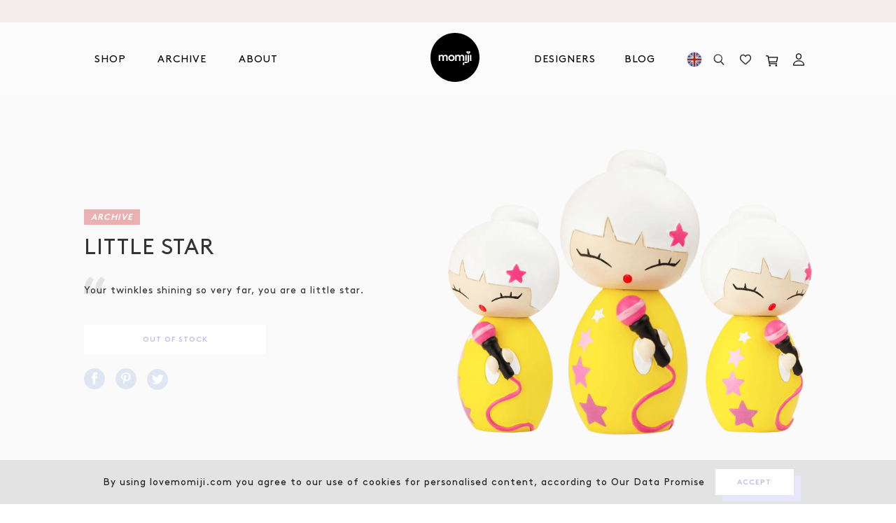

--- FILE ---
content_type: text/html; charset=utf-8
request_url: https://lovemomiji.com/blogs/archive/little-star
body_size: 41524
content:
<!doctype html>
<html class="no-js svg-capable" lang="en">
<head>
  <!-- Added by AVADA Joy -->
  <script>
      window.AVADA_JOY = window.AVADA_JOY || {};
      window.AVADA_JOY.shopId = 'MvL9ab1kmWNWylS3xdgv';
      window.AVADA_JOY.status = true;
      window.AVADA_JOY.account_enabled = true;
      window.AVADA_JOY.login_url = "\/account\/login";
      window.AVADA_JOY.register_url = "\/account\/register";
      window.AVADA_JOY.customer = {
        id: null,
        email: null,
        first_name: null,
        last_name: null,
        point: null
      };
      window.AVADA_JOY.placeOrder = window.AVADA_JOY.placeOrder || {};
      window.AVADA_JOY.placeOrder = {"enableCardPage":false,"status":true,"statusProductPointsCalculator":false,"productPointsCalculator":{"color":"#8F00C1","fontSize":14,"type":"congratulation","font":"Noto+Sans"},"earnPoint":"5","rateMoney":1,"earnBy":"price","statusUseCondition":false,"typeProductMatch":"all","typeCondition":"all","conditions":[{"field":"title","typeMatch":"contains","content":""}],"excludeProducts":[],"includeProducts":[]};
      window.AVADA_JOY.product = {"id":5625100107929,"title":"Little Star","handle":"little-star","description":"[shortcode][i-like]Banana pancakes \u0026amp; yoga[\/i-like][sentence]Your twinkles shining so very far, you are a little star.[\/sentence][package-image-position]4[\/package-image-position][quantity-hand-numbered]0[\/quantity-hand-numbered][packaging]Packaged in a colourful pouch[\/packaging][\/shortcode]","published_at":"2020-09-28T15:43:48+01:00","created_at":"2020-09-10T10:42:49+01:00","vendor":"Momiji","type":"Doll","tags":["collection_Celebrations","colour_yellow","designer_momiji","Everything","included","launched_July 2010","produced_until_September 2010","seo hidden","Unavailable","year_2010"],"price":1395,"price_min":1395,"price_max":1395,"available":false,"price_varies":false,"compare_at_price":null,"compare_at_price_min":0,"compare_at_price_max":0,"compare_at_price_varies":false,"variants":[{"id":36068196188313,"title":"Default Title","option1":"Default Title","option2":null,"option3":null,"sku":"MJ323","requires_shipping":true,"taxable":true,"featured_image":null,"available":false,"name":"Little Star","public_title":null,"options":["Default Title"],"price":1395,"weight":0,"compare_at_price":null,"inventory_management":"shopify","barcode":"","requires_selling_plan":false,"selling_plan_allocations":[]}],"images":["\/\/lovemomiji.com\/cdn\/shop\/products\/MJ323-Little-Star-F.png?v=1599730969","\/\/lovemomiji.com\/cdn\/shop\/products\/MJ323-Little-Star-L.png?v=1599730969","\/\/lovemomiji.com\/cdn\/shop\/products\/MJ323-Little-Star-R.png?v=1599730969","\/\/lovemomiji.com\/cdn\/shop\/products\/MJ323-Little-Star-P.png?v=1599730969"],"featured_image":"\/\/lovemomiji.com\/cdn\/shop\/products\/MJ323-Little-Star-F.png?v=1599730969","options":["Title"],"media":[{"alt":"Little Star Momiji-uk","id":11170421244057,"position":1,"preview_image":{"aspect_ratio":0.426,"height":1000,"width":426,"src":"\/\/lovemomiji.com\/cdn\/shop\/products\/MJ323-Little-Star-F.png?v=1599730969"},"aspect_ratio":0.426,"height":1000,"media_type":"image","src":"\/\/lovemomiji.com\/cdn\/shop\/products\/MJ323-Little-Star-F.png?v=1599730969","width":426},{"alt":null,"id":11170421276825,"position":2,"preview_image":{"aspect_ratio":0.425,"height":1000,"width":425,"src":"\/\/lovemomiji.com\/cdn\/shop\/products\/MJ323-Little-Star-L.png?v=1599730969"},"aspect_ratio":0.425,"height":1000,"media_type":"image","src":"\/\/lovemomiji.com\/cdn\/shop\/products\/MJ323-Little-Star-L.png?v=1599730969","width":425},{"alt":null,"id":11170421309593,"position":3,"preview_image":{"aspect_ratio":0.425,"height":1000,"width":425,"src":"\/\/lovemomiji.com\/cdn\/shop\/products\/MJ323-Little-Star-R.png?v=1599730969"},"aspect_ratio":0.425,"height":1000,"media_type":"image","src":"\/\/lovemomiji.com\/cdn\/shop\/products\/MJ323-Little-Star-R.png?v=1599730969","width":425},{"alt":null,"id":11170421342361,"position":4,"preview_image":{"aspect_ratio":0.807,"height":1000,"width":807,"src":"\/\/lovemomiji.com\/cdn\/shop\/products\/MJ323-Little-Star-P.png?v=1599730969"},"aspect_ratio":0.807,"height":1000,"media_type":"image","src":"\/\/lovemomiji.com\/cdn\/shop\/products\/MJ323-Little-Star-P.png?v=1599730969","width":807}],"requires_selling_plan":false,"selling_plan_groups":[],"content":"[shortcode][i-like]Banana pancakes \u0026amp; yoga[\/i-like][sentence]Your twinkles shining so very far, you are a little star.[\/sentence][package-image-position]4[\/package-image-position][quantity-hand-numbered]0[\/quantity-hand-numbered][packaging]Packaged in a colourful pouch[\/packaging][\/shortcode]"};
      window.AVADA_JOY.page = "article";
      
    </script>

  <!-- /Added by AVADA Joy -->

<!-- Google Tag Manager -->
<script>(function(w,d,s,l,i){w[l]=w[l]||[];w[l].push({'gtm.start':
new Date().getTime(),event:'gtm.js'});var f=d.getElementsByTagName(s)[0],
j=d.createElement(s),dl=l!='dataLayer'?'&l='+l:'';j.async=true;j.src=
'https://www.googletagmanager.com/gtm.js?id='+i+dl;f.parentNode.insertBefore(j,f);
})(window,document,'script','dataLayer','GTM-5Z89PDF');</script>
<!-- End Google Tag Manager -->
  <meta charset="utf-8">
  <meta http-equiv="X-UA-Compatible" content="IE=edge,chrome=1">
  <meta name="viewport" content="width=device-width, minimum-scale=1.0, maximum-scale=1.0, user-scalable=0,shrink-to-fit=no">
  <meta name="theme-color" content="">
  <title>Little Star
&ndash; Momiji-uk</title>
  
  
  <meta name="robots" content="noindex">
  
  
<!-- /snippets/social-meta-tags.liquid -->
<meta property="og:site_name" content="Momiji-uk">
<meta property="og:url" content="https://lovemomiji.com/blogs/archive/little-star">
<meta property="og:title" content="Little Star">
<meta property="og:type" content="article">
<meta property="og:description" content=""><meta property="og:image" content="http://lovemomiji.com/cdn/shop/articles/MJ323-Little-Star-F_1200x1200.png?v=1600244816">
<meta property="og:image:secure_url" content="https://lovemomiji.com/cdn/shop/articles/MJ323-Little-Star-F_1200x1200.png?v=1600244816">
<meta name="twitter:site" content="@MomijiHQ"><meta name="twitter:card" content="summary_large_image">
<meta name="twitter:title" content="Little Star">
<meta name="twitter:description" content=""><link rel="canonical" href="https://lovemomiji.com/blogs/archive/little-star">
  <!-- Don't remove the comment tags below. Used in collection page filtering-->
  <!--[page-url]https://lovemomiji.com/blogs/archive/little-star[/page-url]-->
  <!--[page-title]Little Star
&ndash; Momiji-uk[/page-title]-->
  <link rel="preload" href="//lovemomiji.com/cdn/shop/t/55/assets/mobile-main.min.scss.css?v=113451860922939919511696506340" as="style"> 

<!--   <link href="//db.onlinewebfonts.com/c/123c7e674188c97798dd39cd41ff2d85?family=Brown+Regular" rel="stylesheet" type="text/css"/> -->
  <link href="https://fonts.googleapis.com/css2?family=Poppins:ital,wght@0,100;0,200;0,300;0,400;0,500;0,600;0,700;0,800;0,900;1,100;1,200;1,300;1,400;1,500;1,600;1,700;1,800;1,900&display=swap" rel="stylesheet">

  <link rel="preconnect" href="https://stats.g.doubleclick.net">
  <link rel="preconnect" href="https://www.google.com">
  <link rel="preconnect" href="https://connect.facebook.net">
  <link rel="preconnect" href="https://www.google-analytics.com">
  <link rel="preconnect" href="https://fast.a.klaviyo.com">
  <link rel="preconnect" href="https://www.facebook.com">
  <link rel="preconnect" href="https://ajax.googleapis.com">
  <link rel="preconnect" href="https://productreviews.shopifycdn.com">
  <link rel="preconnect" href="https://telemetrics.klaviyo.com">
  <link rel="preconnect" href="https://use.typekit.net"><link defer rel="shortcut icon" href="//lovemomiji.com/cdn/shop/t/55/assets/favicon.ico?v=46922203504356325791691736883">
<link defer rel="icon" type="image/png" sizes="16x16" href="//lovemomiji.com/cdn/shop/t/55/assets/favicon-16x16.png?v=22046133540864228521691736883">
<link defer rel="icon" type="image/png" sizes="32x32" href="//lovemomiji.com/cdn/shop/t/55/assets/favicon-32x32.png?v=94539621078364831541691736883">
<link defer rel="icon" type="image/png" sizes="48x48" href="//lovemomiji.com/cdn/shop/t/55/assets/favicon-48x48.png?v=36462281155965955521691736883">
<meta name="mobile-web-app-capable" content="yes">
<meta name="theme-color" content="#fff">
<meta name="application-name" content="My Site">
<link defer rel="apple-touch-icon" sizes="57x57" href="//lovemomiji.com/cdn/shop/t/55/assets/apple-touch-icon-57x57.png?v=166438335221893335801691736883">
<link defer rel="apple-touch-icon" sizes="60x60" href="//lovemomiji.com/cdn/shop/t/55/assets/apple-touch-icon-60x60.png?v=150208591489865863411691736883">
<link defer rel="apple-touch-icon" sizes="72x72" href="//lovemomiji.com/cdn/shop/t/55/assets/apple-touch-icon-72x72.png?v=127396210940224499631691736883">
<link defer rel="apple-touch-icon" sizes="76x76" href="//lovemomiji.com/cdn/shop/t/55/assets/apple-touch-icon-76x76.png?v=93790284053759299381691736883">
<link defer rel="apple-touch-icon" sizes="114x114" href="//lovemomiji.com/cdn/shop/t/55/assets/apple-touch-icon-114x114.png?v=174349975423824591041691736883">
<link defer rel="apple-touch-icon" sizes="120x120" href="//lovemomiji.com/cdn/shop/t/55/assets/apple-touch-icon-120x120.png?v=62828889975285516901691736883">
<link defer rel="apple-touch-icon" sizes="144x144" href="//lovemomiji.com/cdn/shop/t/55/assets/apple-touch-icon-144x144.png?v=23024256647091649521691736883">
<link defer rel="apple-touch-icon" sizes="152x152" href="//lovemomiji.com/cdn/shop/t/55/assets/apple-touch-icon-152x152.png?v=178408375381330965631691736883">
<link defer rel="apple-touch-icon" sizes="167x167" href="//lovemomiji.com/cdn/shop/t/55/assets/apple-touch-icon-167x167.png?v=34649740271642381541691736883">
<link defer rel="apple-touch-icon" sizes="180x180" href="//lovemomiji.com/cdn/shop/t/55/assets/apple-touch-icon-180x180.png?v=8033124564386077411691736883">
<link defer rel="apple-touch-icon" sizes="1024x1024" href="//lovemomiji.com/cdn/shop/t/55/assets/apple-touch-icon-1024x1024.png?v=173826658057701336951691736883">
<meta name="apple-mobile-web-app-capable" content="yes">
<meta name="apple-mobile-web-app-status-bar-style" content="black-translucent">
<meta name="apple-mobile-web-app-title" content="Gym Pro Apparel">
<link defer rel="apple-touch-startup-image" media="(device-width: 320px) and (device-height: 568px) and (-webkit-device-pixel-ratio: 2) and (orientation: portrait)"    href="//lovemomiji.com/cdn/shop/t/55/assets/apple-touch-startup-image-640x1136.png?v=87949703320909669451691736883">
<link defer rel="apple-touch-startup-image" media="(device-width: 375px) and (device-height: 667px) and (-webkit-device-pixel-ratio: 2) and (orientation: portrait)"    href="//lovemomiji.com/cdn/shop/t/55/assets/apple-touch-startup-image-750x1334.png?v=32995441073691056031691736883">
<link defer rel="apple-touch-startup-image" media="(device-width: 414px) and (device-height: 896px) and (-webkit-device-pixel-ratio: 2) and (orientation: portrait)"    href="//lovemomiji.com/cdn/shop/t/55/assets/apple-touch-startup-image-828x1792.png?v=97376099235122784821691736883">
<link defer rel="apple-touch-startup-image" media="(device-width: 375px) and (device-height: 812px) and (-webkit-device-pixel-ratio: 3) and (orientation: portrait)"    href="//lovemomiji.com/cdn/shop/t/55/assets/apple-touch-startup-image-1125x2436.png?v=138210255368650873731691736883">
<link defer rel="apple-touch-startup-image" media="(device-width: 414px) and (device-height: 736px) and (-webkit-device-pixel-ratio: 3) and (orientation: portrait)"    href="//lovemomiji.com/cdn/shop/t/55/assets/apple-touch-startup-image-1242x2208.png?v=102524887398404308491691736883">
<link defer rel="apple-touch-startup-image" media="(device-width: 414px) and (device-height: 896px) and (-webkit-device-pixel-ratio: 3) and (orientation: portrait)"    href="//lovemomiji.com/cdn/shop/t/55/assets/apple-touch-startup-image-1242x2688.png?v=160748307180830811771691736883">
<link defer rel="apple-touch-startup-image" media="(device-width: 768px) and (device-height: 1024px) and (-webkit-device-pixel-ratio: 2) and (orientation: portrait)"   href="//lovemomiji.com/cdn/shop/t/55/assets/apple-touch-startup-image-1536x2048.png?v=75451885987276658131691736883">
<link defer rel="apple-touch-startup-image" media="(device-width: 834px) and (device-height: 1112px) and (-webkit-device-pixel-ratio: 2) and (orientation: portrait)"   href="//lovemomiji.com/cdn/shop/t/55/assets/apple-touch-startup-image-1668x2224.png?v=183977608162393916821691736883">
<link defer rel="apple-touch-startup-image" media="(device-width: 834px) and (device-height: 1194px) and (-webkit-device-pixel-ratio: 2) and (orientation: portrait)"   href="//lovemomiji.com/cdn/shop/t/55/assets/apple-touch-startup-image-1668x2388.png?v=141200223681860968651691736883">
<link defer rel="apple-touch-startup-image" media="(device-width: 1024px) and (device-height: 1366px) and (-webkit-device-pixel-ratio: 2) and (orientation: portrait)"  href="//lovemomiji.com/cdn/shop/t/55/assets/apple-touch-startup-image-2048x2732.png?v=114683461965888871131691736883">
<link defer rel="apple-touch-startup-image" media="(device-width: 810px) and (device-height: 1080px) and (-webkit-device-pixel-ratio: 2) and (orientation: portrait)"  href="//lovemomiji.com/cdn/shop/t/55/assets/apple-touch-startup-image-1620x2160.png?v=54215585725077508201691736883">
<link defer rel="apple-touch-startup-image" media="(device-width: 320px) and (device-height: 568px) and (-webkit-device-pixel-ratio: 2) and (orientation: landscape)"   href="//lovemomiji.com/cdn/shop/t/55/assets/apple-touch-startup-image-1136x640.png?v=70094568330264564571691736883">
<link defer rel="apple-touch-startup-image" media="(device-width: 375px) and (device-height: 667px) and (-webkit-device-pixel-ratio: 2) and (orientation: landscape)"   href="//lovemomiji.com/cdn/shop/t/55/assets/apple-touch-startup-image-1334x750.png?v=67336666035035367671691736883">
<link defer rel="apple-touch-startup-image" media="(device-width: 414px) and (device-height: 896px) and (-webkit-device-pixel-ratio: 2) and (orientation: landscape)"   href="//lovemomiji.com/cdn/shop/t/55/assets/apple-touch-startup-image-1792x828.png?v=162187626156439248181691736883">
<link defer rel="apple-touch-startup-image" media="(device-width: 375px) and (device-height: 812px) and (-webkit-device-pixel-ratio: 3) and (orientation: landscape)"   href="//lovemomiji.com/cdn/shop/t/55/assets/apple-touch-startup-image-2436x1125.png?v=47020271404558823771691736883">
<link defer rel="apple-touch-startup-image" media="(device-width: 414px) and (device-height: 736px) and (-webkit-device-pixel-ratio: 3) and (orientation: landscape)"   href="//lovemomiji.com/cdn/shop/t/55/assets/apple-touch-startup-image-2208x1242.png?v=9553509322571097331691736883">
<link defer rel="apple-touch-startup-image" media="(device-width: 414px) and (device-height: 896px) and (-webkit-device-pixel-ratio: 3) and (orientation: landscape)"   href="//lovemomiji.com/cdn/shop/t/55/assets/apple-touch-startup-image-2688x1242.png?v=117129959640822569821691736883">
<link defer rel="apple-touch-startup-image" media="(device-width: 768px) and (device-height: 1024px) and (-webkit-device-pixel-ratio: 2) and (orientation: landscape)"  href="//lovemomiji.com/cdn/shop/t/55/assets/apple-touch-startup-image-2048x1536.png?v=113651771117484125231691736883">
<link defer rel="apple-touch-startup-image" media="(device-width: 834px) and (device-height: 1112px) and (-webkit-device-pixel-ratio: 2) and (orientation: landscape)"  href="//lovemomiji.com/cdn/shop/t/55/assets/apple-touch-startup-image-2224x1668.png?v=89661918396439332621691736883">
<link defer rel="apple-touch-startup-image" media="(device-width: 834px) and (device-height: 1194px) and (-webkit-device-pixel-ratio: 2) and (orientation: landscape)"  href="//lovemomiji.com/cdn/shop/t/55/assets/apple-touch-startup-image-2388x1668.png?v=34743040498252059661691736883">
<link defer rel="apple-touch-startup-image" media="(device-width: 1024px) and (device-height: 1366px) and (-webkit-device-pixel-ratio: 2) and (orientation: landscape)" href="//lovemomiji.com/cdn/shop/t/55/assets/apple-touch-startup-image-2732x2048.png?v=24781811976079627321691736883">
<link defer rel="apple-touch-startup-image" media="(device-width: 810px) and (device-height: 1080px) and (-webkit-device-pixel-ratio: 2) and (orientation: landscape)"  href="//lovemomiji.com/cdn/shop/t/55/assets/apple-touch-startup-image-2160x1620.png?v=109039765415215242151691736883">
<link defer rel="icon" type="image/png" sizes="228x228" href="//lovemomiji.com/cdn/shop/t/55/assets/coast-228x228.png?v=44770536183006617161691736883">
<meta name="msapplication-TileColor" content="#020307">
<meta name="msapplication-TileImage" content="//lovemomiji.com/cdn/shop/t/55/assets/mstile-144x144.png?v=59761330802902014871691736883">
<meta name="msapplication-config" content="//lovemomiji.com/cdn/shop/t/55/assets/browserconfig.xml?v=65168865635446381851691736883">
<link defer rel="yandex-tableau-widget" href="//lovemomiji.com/cdn/shop/t/55/assets/yandex-browser-manifest.json?v=79091990477397548871691736883"><link rel="stylesheet" href="https://use.typekit.net/hdi2seu.css">
  <link href="//lovemomiji.com/cdn/shop/t/55/assets/mobile-main.min.scss.css?v=113451860922939919511696506340" rel="stylesheet" type="text/css" media="all" />
  <link href="//lovemomiji.com/cdn/shop/t/55/assets/wishlist.scss.css?v=71985685718559080011691736883" rel="stylesheet" type="text/css" media="all" />
  <script src="//lovemomiji.com/cdn/shop/t/55/assets/jquery.min.js?v=105325018038786711601691736883" type="text/javascript"></script>
<script>window.performance && window.performance.mark && window.performance.mark('shopify.content_for_header.start');</script><meta name="google-site-verification" content="5UweYHJ1DcA1ahltS1t6n6UCrWOcXBKF8gFkv8rRGQI">
<meta id="shopify-digital-wallet" name="shopify-digital-wallet" content="/46682734745/digital_wallets/dialog">
<meta name="shopify-checkout-api-token" content="b741f12c3c6f6588ca072fc762756a3b">
<meta id="in-context-paypal-metadata" data-shop-id="46682734745" data-venmo-supported="false" data-environment="production" data-locale="en_US" data-paypal-v4="true" data-currency="GBP">
<link rel="alternate" type="application/atom+xml" title="Feed" href="/blogs/archive.atom" />
<script async="async" src="/checkouts/internal/preloads.js?locale=en-GB"></script>
<link rel="preconnect" href="https://shop.app" crossorigin="anonymous">
<script async="async" src="https://shop.app/checkouts/internal/preloads.js?locale=en-GB&shop_id=46682734745" crossorigin="anonymous"></script>
<script id="apple-pay-shop-capabilities" type="application/json">{"shopId":46682734745,"countryCode":"GB","currencyCode":"GBP","merchantCapabilities":["supports3DS"],"merchantId":"gid:\/\/shopify\/Shop\/46682734745","merchantName":"Momiji-uk","requiredBillingContactFields":["postalAddress","email","phone"],"requiredShippingContactFields":["postalAddress","email","phone"],"shippingType":"shipping","supportedNetworks":["visa","maestro","masterCard","amex","discover","elo"],"total":{"type":"pending","label":"Momiji-uk","amount":"1.00"},"shopifyPaymentsEnabled":true,"supportsSubscriptions":true}</script>
<script id="shopify-features" type="application/json">{"accessToken":"b741f12c3c6f6588ca072fc762756a3b","betas":["rich-media-storefront-analytics"],"domain":"lovemomiji.com","predictiveSearch":true,"shopId":46682734745,"locale":"en"}</script>
<script>var Shopify = Shopify || {};
Shopify.shop = "momiji-uk.myshopify.com";
Shopify.locale = "en";
Shopify.currency = {"active":"GBP","rate":"1.0"};
Shopify.country = "GB";
Shopify.theme = {"name":"Cake: Archive Filters","id":136580104419,"schema_name":"Momiji","schema_version":"16.5.6","theme_store_id":796,"role":"main"};
Shopify.theme.handle = "null";
Shopify.theme.style = {"id":null,"handle":null};
Shopify.cdnHost = "lovemomiji.com/cdn";
Shopify.routes = Shopify.routes || {};
Shopify.routes.root = "/";</script>
<script type="module">!function(o){(o.Shopify=o.Shopify||{}).modules=!0}(window);</script>
<script>!function(o){function n(){var o=[];function n(){o.push(Array.prototype.slice.apply(arguments))}return n.q=o,n}var t=o.Shopify=o.Shopify||{};t.loadFeatures=n(),t.autoloadFeatures=n()}(window);</script>
<script>
  window.ShopifyPay = window.ShopifyPay || {};
  window.ShopifyPay.apiHost = "shop.app\/pay";
  window.ShopifyPay.redirectState = null;
</script>
<script id="shop-js-analytics" type="application/json">{"pageType":"article"}</script>
<script defer="defer" async type="module" src="//lovemomiji.com/cdn/shopifycloud/shop-js/modules/v2/client.init-shop-cart-sync_BdyHc3Nr.en.esm.js"></script>
<script defer="defer" async type="module" src="//lovemomiji.com/cdn/shopifycloud/shop-js/modules/v2/chunk.common_Daul8nwZ.esm.js"></script>
<script type="module">
  await import("//lovemomiji.com/cdn/shopifycloud/shop-js/modules/v2/client.init-shop-cart-sync_BdyHc3Nr.en.esm.js");
await import("//lovemomiji.com/cdn/shopifycloud/shop-js/modules/v2/chunk.common_Daul8nwZ.esm.js");

  window.Shopify.SignInWithShop?.initShopCartSync?.({"fedCMEnabled":true,"windoidEnabled":true});

</script>
<script>
  window.Shopify = window.Shopify || {};
  if (!window.Shopify.featureAssets) window.Shopify.featureAssets = {};
  window.Shopify.featureAssets['shop-js'] = {"shop-cart-sync":["modules/v2/client.shop-cart-sync_QYOiDySF.en.esm.js","modules/v2/chunk.common_Daul8nwZ.esm.js"],"init-fed-cm":["modules/v2/client.init-fed-cm_DchLp9rc.en.esm.js","modules/v2/chunk.common_Daul8nwZ.esm.js"],"shop-button":["modules/v2/client.shop-button_OV7bAJc5.en.esm.js","modules/v2/chunk.common_Daul8nwZ.esm.js"],"init-windoid":["modules/v2/client.init-windoid_DwxFKQ8e.en.esm.js","modules/v2/chunk.common_Daul8nwZ.esm.js"],"shop-cash-offers":["modules/v2/client.shop-cash-offers_DWtL6Bq3.en.esm.js","modules/v2/chunk.common_Daul8nwZ.esm.js","modules/v2/chunk.modal_CQq8HTM6.esm.js"],"shop-toast-manager":["modules/v2/client.shop-toast-manager_CX9r1SjA.en.esm.js","modules/v2/chunk.common_Daul8nwZ.esm.js"],"init-shop-email-lookup-coordinator":["modules/v2/client.init-shop-email-lookup-coordinator_UhKnw74l.en.esm.js","modules/v2/chunk.common_Daul8nwZ.esm.js"],"pay-button":["modules/v2/client.pay-button_DzxNnLDY.en.esm.js","modules/v2/chunk.common_Daul8nwZ.esm.js"],"avatar":["modules/v2/client.avatar_BTnouDA3.en.esm.js"],"init-shop-cart-sync":["modules/v2/client.init-shop-cart-sync_BdyHc3Nr.en.esm.js","modules/v2/chunk.common_Daul8nwZ.esm.js"],"shop-login-button":["modules/v2/client.shop-login-button_D8B466_1.en.esm.js","modules/v2/chunk.common_Daul8nwZ.esm.js","modules/v2/chunk.modal_CQq8HTM6.esm.js"],"init-customer-accounts-sign-up":["modules/v2/client.init-customer-accounts-sign-up_C8fpPm4i.en.esm.js","modules/v2/client.shop-login-button_D8B466_1.en.esm.js","modules/v2/chunk.common_Daul8nwZ.esm.js","modules/v2/chunk.modal_CQq8HTM6.esm.js"],"init-shop-for-new-customer-accounts":["modules/v2/client.init-shop-for-new-customer-accounts_CVTO0Ztu.en.esm.js","modules/v2/client.shop-login-button_D8B466_1.en.esm.js","modules/v2/chunk.common_Daul8nwZ.esm.js","modules/v2/chunk.modal_CQq8HTM6.esm.js"],"init-customer-accounts":["modules/v2/client.init-customer-accounts_dRgKMfrE.en.esm.js","modules/v2/client.shop-login-button_D8B466_1.en.esm.js","modules/v2/chunk.common_Daul8nwZ.esm.js","modules/v2/chunk.modal_CQq8HTM6.esm.js"],"shop-follow-button":["modules/v2/client.shop-follow-button_CkZpjEct.en.esm.js","modules/v2/chunk.common_Daul8nwZ.esm.js","modules/v2/chunk.modal_CQq8HTM6.esm.js"],"lead-capture":["modules/v2/client.lead-capture_BntHBhfp.en.esm.js","modules/v2/chunk.common_Daul8nwZ.esm.js","modules/v2/chunk.modal_CQq8HTM6.esm.js"],"checkout-modal":["modules/v2/client.checkout-modal_CfxcYbTm.en.esm.js","modules/v2/chunk.common_Daul8nwZ.esm.js","modules/v2/chunk.modal_CQq8HTM6.esm.js"],"shop-login":["modules/v2/client.shop-login_Da4GZ2H6.en.esm.js","modules/v2/chunk.common_Daul8nwZ.esm.js","modules/v2/chunk.modal_CQq8HTM6.esm.js"],"payment-terms":["modules/v2/client.payment-terms_MV4M3zvL.en.esm.js","modules/v2/chunk.common_Daul8nwZ.esm.js","modules/v2/chunk.modal_CQq8HTM6.esm.js"]};
</script>
<script>(function() {
  var isLoaded = false;
  function asyncLoad() {
    if (isLoaded) return;
    isLoaded = true;
    var urls = ["https:\/\/s3.eu-west-1.amazonaws.com\/production-klarna-il-shopify-osm\/a6c5e37d3b587ca7438f15aa90b429b47085a035\/momiji-uk.myshopify.com-1708601144453.js?shop=momiji-uk.myshopify.com","https:\/\/light.spicegems.org\/0\/js\/scripttags\/momiji-uk\/country_redirect_cfcd208495d565ef66e7dff9f98764da.min.js?v=19\u0026shop=momiji-uk.myshopify.com"];
    for (var i = 0; i < urls.length; i++) {
      var s = document.createElement('script');
      s.type = 'text/javascript';
      s.async = true;
      s.src = urls[i];
      var x = document.getElementsByTagName('script')[0];
      x.parentNode.insertBefore(s, x);
    }
  };
  if(window.attachEvent) {
    window.attachEvent('onload', asyncLoad);
  } else {
    window.addEventListener('load', asyncLoad, false);
  }
})();</script>
<script id="__st">var __st={"a":46682734745,"offset":0,"reqid":"c15f1f77-e52f-472c-8271-fc8295406237-1768948576","pageurl":"lovemomiji.com\/blogs\/archive\/little-star","s":"articles-392372715673","u":"2082967e6e8b","p":"article","rtyp":"article","rid":392372715673};</script>
<script>window.ShopifyPaypalV4VisibilityTracking = true;</script>
<script id="captcha-bootstrap">!function(){'use strict';const t='contact',e='account',n='new_comment',o=[[t,t],['blogs',n],['comments',n],[t,'customer']],c=[[e,'customer_login'],[e,'guest_login'],[e,'recover_customer_password'],[e,'create_customer']],r=t=>t.map((([t,e])=>`form[action*='/${t}']:not([data-nocaptcha='true']) input[name='form_type'][value='${e}']`)).join(','),a=t=>()=>t?[...document.querySelectorAll(t)].map((t=>t.form)):[];function s(){const t=[...o],e=r(t);return a(e)}const i='password',u='form_key',d=['recaptcha-v3-token','g-recaptcha-response','h-captcha-response',i],f=()=>{try{return window.sessionStorage}catch{return}},m='__shopify_v',_=t=>t.elements[u];function p(t,e,n=!1){try{const o=window.sessionStorage,c=JSON.parse(o.getItem(e)),{data:r}=function(t){const{data:e,action:n}=t;return t[m]||n?{data:e,action:n}:{data:t,action:n}}(c);for(const[e,n]of Object.entries(r))t.elements[e]&&(t.elements[e].value=n);n&&o.removeItem(e)}catch(o){console.error('form repopulation failed',{error:o})}}const l='form_type',E='cptcha';function T(t){t.dataset[E]=!0}const w=window,h=w.document,L='Shopify',v='ce_forms',y='captcha';let A=!1;((t,e)=>{const n=(g='f06e6c50-85a8-45c8-87d0-21a2b65856fe',I='https://cdn.shopify.com/shopifycloud/storefront-forms-hcaptcha/ce_storefront_forms_captcha_hcaptcha.v1.5.2.iife.js',D={infoText:'Protected by hCaptcha',privacyText:'Privacy',termsText:'Terms'},(t,e,n)=>{const o=w[L][v],c=o.bindForm;if(c)return c(t,g,e,D).then(n);var r;o.q.push([[t,g,e,D],n]),r=I,A||(h.body.append(Object.assign(h.createElement('script'),{id:'captcha-provider',async:!0,src:r})),A=!0)});var g,I,D;w[L]=w[L]||{},w[L][v]=w[L][v]||{},w[L][v].q=[],w[L][y]=w[L][y]||{},w[L][y].protect=function(t,e){n(t,void 0,e),T(t)},Object.freeze(w[L][y]),function(t,e,n,w,h,L){const[v,y,A,g]=function(t,e,n){const i=e?o:[],u=t?c:[],d=[...i,...u],f=r(d),m=r(i),_=r(d.filter((([t,e])=>n.includes(e))));return[a(f),a(m),a(_),s()]}(w,h,L),I=t=>{const e=t.target;return e instanceof HTMLFormElement?e:e&&e.form},D=t=>v().includes(t);t.addEventListener('submit',(t=>{const e=I(t);if(!e)return;const n=D(e)&&!e.dataset.hcaptchaBound&&!e.dataset.recaptchaBound,o=_(e),c=g().includes(e)&&(!o||!o.value);(n||c)&&t.preventDefault(),c&&!n&&(function(t){try{if(!f())return;!function(t){const e=f();if(!e)return;const n=_(t);if(!n)return;const o=n.value;o&&e.removeItem(o)}(t);const e=Array.from(Array(32),(()=>Math.random().toString(36)[2])).join('');!function(t,e){_(t)||t.append(Object.assign(document.createElement('input'),{type:'hidden',name:u})),t.elements[u].value=e}(t,e),function(t,e){const n=f();if(!n)return;const o=[...t.querySelectorAll(`input[type='${i}']`)].map((({name:t})=>t)),c=[...d,...o],r={};for(const[a,s]of new FormData(t).entries())c.includes(a)||(r[a]=s);n.setItem(e,JSON.stringify({[m]:1,action:t.action,data:r}))}(t,e)}catch(e){console.error('failed to persist form',e)}}(e),e.submit())}));const S=(t,e)=>{t&&!t.dataset[E]&&(n(t,e.some((e=>e===t))),T(t))};for(const o of['focusin','change'])t.addEventListener(o,(t=>{const e=I(t);D(e)&&S(e,y())}));const B=e.get('form_key'),M=e.get(l),P=B&&M;t.addEventListener('DOMContentLoaded',(()=>{const t=y();if(P)for(const e of t)e.elements[l].value===M&&p(e,B);[...new Set([...A(),...v().filter((t=>'true'===t.dataset.shopifyCaptcha))])].forEach((e=>S(e,t)))}))}(h,new URLSearchParams(w.location.search),n,t,e,['guest_login'])})(!0,!0)}();</script>
<script integrity="sha256-4kQ18oKyAcykRKYeNunJcIwy7WH5gtpwJnB7kiuLZ1E=" data-source-attribution="shopify.loadfeatures" defer="defer" src="//lovemomiji.com/cdn/shopifycloud/storefront/assets/storefront/load_feature-a0a9edcb.js" crossorigin="anonymous"></script>
<script crossorigin="anonymous" defer="defer" src="//lovemomiji.com/cdn/shopifycloud/storefront/assets/shopify_pay/storefront-65b4c6d7.js?v=20250812"></script>
<script data-source-attribution="shopify.dynamic_checkout.dynamic.init">var Shopify=Shopify||{};Shopify.PaymentButton=Shopify.PaymentButton||{isStorefrontPortableWallets:!0,init:function(){window.Shopify.PaymentButton.init=function(){};var t=document.createElement("script");t.src="https://lovemomiji.com/cdn/shopifycloud/portable-wallets/latest/portable-wallets.en.js",t.type="module",document.head.appendChild(t)}};
</script>
<script data-source-attribution="shopify.dynamic_checkout.buyer_consent">
  function portableWalletsHideBuyerConsent(e){var t=document.getElementById("shopify-buyer-consent"),n=document.getElementById("shopify-subscription-policy-button");t&&n&&(t.classList.add("hidden"),t.setAttribute("aria-hidden","true"),n.removeEventListener("click",e))}function portableWalletsShowBuyerConsent(e){var t=document.getElementById("shopify-buyer-consent"),n=document.getElementById("shopify-subscription-policy-button");t&&n&&(t.classList.remove("hidden"),t.removeAttribute("aria-hidden"),n.addEventListener("click",e))}window.Shopify?.PaymentButton&&(window.Shopify.PaymentButton.hideBuyerConsent=portableWalletsHideBuyerConsent,window.Shopify.PaymentButton.showBuyerConsent=portableWalletsShowBuyerConsent);
</script>
<script data-source-attribution="shopify.dynamic_checkout.cart.bootstrap">document.addEventListener("DOMContentLoaded",(function(){function t(){return document.querySelector("shopify-accelerated-checkout-cart, shopify-accelerated-checkout")}if(t())Shopify.PaymentButton.init();else{new MutationObserver((function(e,n){t()&&(Shopify.PaymentButton.init(),n.disconnect())})).observe(document.body,{childList:!0,subtree:!0})}}));
</script>
<link id="shopify-accelerated-checkout-styles" rel="stylesheet" media="screen" href="https://lovemomiji.com/cdn/shopifycloud/portable-wallets/latest/accelerated-checkout-backwards-compat.css" crossorigin="anonymous">
<style id="shopify-accelerated-checkout-cart">
        #shopify-buyer-consent {
  margin-top: 1em;
  display: inline-block;
  width: 100%;
}

#shopify-buyer-consent.hidden {
  display: none;
}

#shopify-subscription-policy-button {
  background: none;
  border: none;
  padding: 0;
  text-decoration: underline;
  font-size: inherit;
  cursor: pointer;
}

#shopify-subscription-policy-button::before {
  box-shadow: none;
}

      </style>

<script>window.performance && window.performance.mark && window.performance.mark('shopify.content_for_header.end');</script>

  
  <style id="global-css" rel="stylesheet">
    
  </style>

  <script id="global-js" src="//lovemomiji.com/cdn/shopifycloud/storefront/assets/themes_support/shopify_common-5f594365.js" defer="defer">
    
  </script>

  <meta name="google-site-verification" content="5UweYHJ1DcA1ahltS1t6n6UCrWOcXBKF8gFkv8rRGQI" />
<link href="https://monorail-edge.shopifysvc.com" rel="dns-prefetch">
<script>(function(){if ("sendBeacon" in navigator && "performance" in window) {try {var session_token_from_headers = performance.getEntriesByType('navigation')[0].serverTiming.find(x => x.name == '_s').description;} catch {var session_token_from_headers = undefined;}var session_cookie_matches = document.cookie.match(/_shopify_s=([^;]*)/);var session_token_from_cookie = session_cookie_matches && session_cookie_matches.length === 2 ? session_cookie_matches[1] : "";var session_token = session_token_from_headers || session_token_from_cookie || "";function handle_abandonment_event(e) {var entries = performance.getEntries().filter(function(entry) {return /monorail-edge.shopifysvc.com/.test(entry.name);});if (!window.abandonment_tracked && entries.length === 0) {window.abandonment_tracked = true;var currentMs = Date.now();var navigation_start = performance.timing.navigationStart;var payload = {shop_id: 46682734745,url: window.location.href,navigation_start,duration: currentMs - navigation_start,session_token,page_type: "article"};window.navigator.sendBeacon("https://monorail-edge.shopifysvc.com/v1/produce", JSON.stringify({schema_id: "online_store_buyer_site_abandonment/1.1",payload: payload,metadata: {event_created_at_ms: currentMs,event_sent_at_ms: currentMs}}));}}window.addEventListener('pagehide', handle_abandonment_event);}}());</script>
<script id="web-pixels-manager-setup">(function e(e,d,r,n,o){if(void 0===o&&(o={}),!Boolean(null===(a=null===(i=window.Shopify)||void 0===i?void 0:i.analytics)||void 0===a?void 0:a.replayQueue)){var i,a;window.Shopify=window.Shopify||{};var t=window.Shopify;t.analytics=t.analytics||{};var s=t.analytics;s.replayQueue=[],s.publish=function(e,d,r){return s.replayQueue.push([e,d,r]),!0};try{self.performance.mark("wpm:start")}catch(e){}var l=function(){var e={modern:/Edge?\/(1{2}[4-9]|1[2-9]\d|[2-9]\d{2}|\d{4,})\.\d+(\.\d+|)|Firefox\/(1{2}[4-9]|1[2-9]\d|[2-9]\d{2}|\d{4,})\.\d+(\.\d+|)|Chrom(ium|e)\/(9{2}|\d{3,})\.\d+(\.\d+|)|(Maci|X1{2}).+ Version\/(15\.\d+|(1[6-9]|[2-9]\d|\d{3,})\.\d+)([,.]\d+|)( \(\w+\)|)( Mobile\/\w+|) Safari\/|Chrome.+OPR\/(9{2}|\d{3,})\.\d+\.\d+|(CPU[ +]OS|iPhone[ +]OS|CPU[ +]iPhone|CPU IPhone OS|CPU iPad OS)[ +]+(15[._]\d+|(1[6-9]|[2-9]\d|\d{3,})[._]\d+)([._]\d+|)|Android:?[ /-](13[3-9]|1[4-9]\d|[2-9]\d{2}|\d{4,})(\.\d+|)(\.\d+|)|Android.+Firefox\/(13[5-9]|1[4-9]\d|[2-9]\d{2}|\d{4,})\.\d+(\.\d+|)|Android.+Chrom(ium|e)\/(13[3-9]|1[4-9]\d|[2-9]\d{2}|\d{4,})\.\d+(\.\d+|)|SamsungBrowser\/([2-9]\d|\d{3,})\.\d+/,legacy:/Edge?\/(1[6-9]|[2-9]\d|\d{3,})\.\d+(\.\d+|)|Firefox\/(5[4-9]|[6-9]\d|\d{3,})\.\d+(\.\d+|)|Chrom(ium|e)\/(5[1-9]|[6-9]\d|\d{3,})\.\d+(\.\d+|)([\d.]+$|.*Safari\/(?![\d.]+ Edge\/[\d.]+$))|(Maci|X1{2}).+ Version\/(10\.\d+|(1[1-9]|[2-9]\d|\d{3,})\.\d+)([,.]\d+|)( \(\w+\)|)( Mobile\/\w+|) Safari\/|Chrome.+OPR\/(3[89]|[4-9]\d|\d{3,})\.\d+\.\d+|(CPU[ +]OS|iPhone[ +]OS|CPU[ +]iPhone|CPU IPhone OS|CPU iPad OS)[ +]+(10[._]\d+|(1[1-9]|[2-9]\d|\d{3,})[._]\d+)([._]\d+|)|Android:?[ /-](13[3-9]|1[4-9]\d|[2-9]\d{2}|\d{4,})(\.\d+|)(\.\d+|)|Mobile Safari.+OPR\/([89]\d|\d{3,})\.\d+\.\d+|Android.+Firefox\/(13[5-9]|1[4-9]\d|[2-9]\d{2}|\d{4,})\.\d+(\.\d+|)|Android.+Chrom(ium|e)\/(13[3-9]|1[4-9]\d|[2-9]\d{2}|\d{4,})\.\d+(\.\d+|)|Android.+(UC? ?Browser|UCWEB|U3)[ /]?(15\.([5-9]|\d{2,})|(1[6-9]|[2-9]\d|\d{3,})\.\d+)\.\d+|SamsungBrowser\/(5\.\d+|([6-9]|\d{2,})\.\d+)|Android.+MQ{2}Browser\/(14(\.(9|\d{2,})|)|(1[5-9]|[2-9]\d|\d{3,})(\.\d+|))(\.\d+|)|K[Aa][Ii]OS\/(3\.\d+|([4-9]|\d{2,})\.\d+)(\.\d+|)/},d=e.modern,r=e.legacy,n=navigator.userAgent;return n.match(d)?"modern":n.match(r)?"legacy":"unknown"}(),u="modern"===l?"modern":"legacy",c=(null!=n?n:{modern:"",legacy:""})[u],f=function(e){return[e.baseUrl,"/wpm","/b",e.hashVersion,"modern"===e.buildTarget?"m":"l",".js"].join("")}({baseUrl:d,hashVersion:r,buildTarget:u}),m=function(e){var d=e.version,r=e.bundleTarget,n=e.surface,o=e.pageUrl,i=e.monorailEndpoint;return{emit:function(e){var a=e.status,t=e.errorMsg,s=(new Date).getTime(),l=JSON.stringify({metadata:{event_sent_at_ms:s},events:[{schema_id:"web_pixels_manager_load/3.1",payload:{version:d,bundle_target:r,page_url:o,status:a,surface:n,error_msg:t},metadata:{event_created_at_ms:s}}]});if(!i)return console&&console.warn&&console.warn("[Web Pixels Manager] No Monorail endpoint provided, skipping logging."),!1;try{return self.navigator.sendBeacon.bind(self.navigator)(i,l)}catch(e){}var u=new XMLHttpRequest;try{return u.open("POST",i,!0),u.setRequestHeader("Content-Type","text/plain"),u.send(l),!0}catch(e){return console&&console.warn&&console.warn("[Web Pixels Manager] Got an unhandled error while logging to Monorail."),!1}}}}({version:r,bundleTarget:l,surface:e.surface,pageUrl:self.location.href,monorailEndpoint:e.monorailEndpoint});try{o.browserTarget=l,function(e){var d=e.src,r=e.async,n=void 0===r||r,o=e.onload,i=e.onerror,a=e.sri,t=e.scriptDataAttributes,s=void 0===t?{}:t,l=document.createElement("script"),u=document.querySelector("head"),c=document.querySelector("body");if(l.async=n,l.src=d,a&&(l.integrity=a,l.crossOrigin="anonymous"),s)for(var f in s)if(Object.prototype.hasOwnProperty.call(s,f))try{l.dataset[f]=s[f]}catch(e){}if(o&&l.addEventListener("load",o),i&&l.addEventListener("error",i),u)u.appendChild(l);else{if(!c)throw new Error("Did not find a head or body element to append the script");c.appendChild(l)}}({src:f,async:!0,onload:function(){if(!function(){var e,d;return Boolean(null===(d=null===(e=window.Shopify)||void 0===e?void 0:e.analytics)||void 0===d?void 0:d.initialized)}()){var d=window.webPixelsManager.init(e)||void 0;if(d){var r=window.Shopify.analytics;r.replayQueue.forEach((function(e){var r=e[0],n=e[1],o=e[2];d.publishCustomEvent(r,n,o)})),r.replayQueue=[],r.publish=d.publishCustomEvent,r.visitor=d.visitor,r.initialized=!0}}},onerror:function(){return m.emit({status:"failed",errorMsg:"".concat(f," has failed to load")})},sri:function(e){var d=/^sha384-[A-Za-z0-9+/=]+$/;return"string"==typeof e&&d.test(e)}(c)?c:"",scriptDataAttributes:o}),m.emit({status:"loading"})}catch(e){m.emit({status:"failed",errorMsg:(null==e?void 0:e.message)||"Unknown error"})}}})({shopId: 46682734745,storefrontBaseUrl: "https://lovemomiji.com",extensionsBaseUrl: "https://extensions.shopifycdn.com/cdn/shopifycloud/web-pixels-manager",monorailEndpoint: "https://monorail-edge.shopifysvc.com/unstable/produce_batch",surface: "storefront-renderer",enabledBetaFlags: ["2dca8a86"],webPixelsConfigList: [{"id":"2318303613","configuration":"{\"accountID\":\"R5mdSA\",\"webPixelConfig\":\"eyJlbmFibGVBZGRlZFRvQ2FydEV2ZW50cyI6IHRydWV9\"}","eventPayloadVersion":"v1","runtimeContext":"STRICT","scriptVersion":"524f6c1ee37bacdca7657a665bdca589","type":"APP","apiClientId":123074,"privacyPurposes":["ANALYTICS","MARKETING"],"dataSharingAdjustments":{"protectedCustomerApprovalScopes":["read_customer_address","read_customer_email","read_customer_name","read_customer_personal_data","read_customer_phone"]}},{"id":"407273699","configuration":"{\"config\":\"{\\\"pixel_id\\\":\\\"G-TVN1NBXH6L\\\",\\\"target_country\\\":\\\"GB\\\",\\\"gtag_events\\\":[{\\\"type\\\":\\\"begin_checkout\\\",\\\"action_label\\\":\\\"G-TVN1NBXH6L\\\"},{\\\"type\\\":\\\"search\\\",\\\"action_label\\\":\\\"G-TVN1NBXH6L\\\"},{\\\"type\\\":\\\"view_item\\\",\\\"action_label\\\":[\\\"G-TVN1NBXH6L\\\",\\\"MC-6EN3Q8Z1WR\\\"]},{\\\"type\\\":\\\"purchase\\\",\\\"action_label\\\":[\\\"G-TVN1NBXH6L\\\",\\\"MC-6EN3Q8Z1WR\\\"]},{\\\"type\\\":\\\"page_view\\\",\\\"action_label\\\":[\\\"G-TVN1NBXH6L\\\",\\\"MC-6EN3Q8Z1WR\\\"]},{\\\"type\\\":\\\"add_payment_info\\\",\\\"action_label\\\":\\\"G-TVN1NBXH6L\\\"},{\\\"type\\\":\\\"add_to_cart\\\",\\\"action_label\\\":\\\"G-TVN1NBXH6L\\\"}],\\\"enable_monitoring_mode\\\":false}\"}","eventPayloadVersion":"v1","runtimeContext":"OPEN","scriptVersion":"b2a88bafab3e21179ed38636efcd8a93","type":"APP","apiClientId":1780363,"privacyPurposes":[],"dataSharingAdjustments":{"protectedCustomerApprovalScopes":["read_customer_address","read_customer_email","read_customer_name","read_customer_personal_data","read_customer_phone"]}},{"id":"107970787","configuration":"{\"pixel_id\":\"1520406654869656\",\"pixel_type\":\"facebook_pixel\",\"metaapp_system_user_token\":\"-\"}","eventPayloadVersion":"v1","runtimeContext":"OPEN","scriptVersion":"ca16bc87fe92b6042fbaa3acc2fbdaa6","type":"APP","apiClientId":2329312,"privacyPurposes":["ANALYTICS","MARKETING","SALE_OF_DATA"],"dataSharingAdjustments":{"protectedCustomerApprovalScopes":["read_customer_address","read_customer_email","read_customer_name","read_customer_personal_data","read_customer_phone"]}},{"id":"shopify-app-pixel","configuration":"{}","eventPayloadVersion":"v1","runtimeContext":"STRICT","scriptVersion":"0450","apiClientId":"shopify-pixel","type":"APP","privacyPurposes":["ANALYTICS","MARKETING"]},{"id":"shopify-custom-pixel","eventPayloadVersion":"v1","runtimeContext":"LAX","scriptVersion":"0450","apiClientId":"shopify-pixel","type":"CUSTOM","privacyPurposes":["ANALYTICS","MARKETING"]}],isMerchantRequest: false,initData: {"shop":{"name":"Momiji-uk","paymentSettings":{"currencyCode":"GBP"},"myshopifyDomain":"momiji-uk.myshopify.com","countryCode":"GB","storefrontUrl":"https:\/\/lovemomiji.com"},"customer":null,"cart":null,"checkout":null,"productVariants":[],"purchasingCompany":null},},"https://lovemomiji.com/cdn","fcfee988w5aeb613cpc8e4bc33m6693e112",{"modern":"","legacy":""},{"shopId":"46682734745","storefrontBaseUrl":"https:\/\/lovemomiji.com","extensionBaseUrl":"https:\/\/extensions.shopifycdn.com\/cdn\/shopifycloud\/web-pixels-manager","surface":"storefront-renderer","enabledBetaFlags":"[\"2dca8a86\"]","isMerchantRequest":"false","hashVersion":"fcfee988w5aeb613cpc8e4bc33m6693e112","publish":"custom","events":"[[\"page_viewed\",{}]]"});</script><script>
  window.ShopifyAnalytics = window.ShopifyAnalytics || {};
  window.ShopifyAnalytics.meta = window.ShopifyAnalytics.meta || {};
  window.ShopifyAnalytics.meta.currency = 'GBP';
  var meta = {"page":{"pageType":"article","resourceType":"article","resourceId":392372715673,"requestId":"c15f1f77-e52f-472c-8271-fc8295406237-1768948576"}};
  for (var attr in meta) {
    window.ShopifyAnalytics.meta[attr] = meta[attr];
  }
</script>
<script class="analytics">
  (function () {
    var customDocumentWrite = function(content) {
      var jquery = null;

      if (window.jQuery) {
        jquery = window.jQuery;
      } else if (window.Checkout && window.Checkout.$) {
        jquery = window.Checkout.$;
      }

      if (jquery) {
        jquery('body').append(content);
      }
    };

    var hasLoggedConversion = function(token) {
      if (token) {
        return document.cookie.indexOf('loggedConversion=' + token) !== -1;
      }
      return false;
    }

    var setCookieIfConversion = function(token) {
      if (token) {
        var twoMonthsFromNow = new Date(Date.now());
        twoMonthsFromNow.setMonth(twoMonthsFromNow.getMonth() + 2);

        document.cookie = 'loggedConversion=' + token + '; expires=' + twoMonthsFromNow;
      }
    }

    var trekkie = window.ShopifyAnalytics.lib = window.trekkie = window.trekkie || [];
    if (trekkie.integrations) {
      return;
    }
    trekkie.methods = [
      'identify',
      'page',
      'ready',
      'track',
      'trackForm',
      'trackLink'
    ];
    trekkie.factory = function(method) {
      return function() {
        var args = Array.prototype.slice.call(arguments);
        args.unshift(method);
        trekkie.push(args);
        return trekkie;
      };
    };
    for (var i = 0; i < trekkie.methods.length; i++) {
      var key = trekkie.methods[i];
      trekkie[key] = trekkie.factory(key);
    }
    trekkie.load = function(config) {
      trekkie.config = config || {};
      trekkie.config.initialDocumentCookie = document.cookie;
      var first = document.getElementsByTagName('script')[0];
      var script = document.createElement('script');
      script.type = 'text/javascript';
      script.onerror = function(e) {
        var scriptFallback = document.createElement('script');
        scriptFallback.type = 'text/javascript';
        scriptFallback.onerror = function(error) {
                var Monorail = {
      produce: function produce(monorailDomain, schemaId, payload) {
        var currentMs = new Date().getTime();
        var event = {
          schema_id: schemaId,
          payload: payload,
          metadata: {
            event_created_at_ms: currentMs,
            event_sent_at_ms: currentMs
          }
        };
        return Monorail.sendRequest("https://" + monorailDomain + "/v1/produce", JSON.stringify(event));
      },
      sendRequest: function sendRequest(endpointUrl, payload) {
        // Try the sendBeacon API
        if (window && window.navigator && typeof window.navigator.sendBeacon === 'function' && typeof window.Blob === 'function' && !Monorail.isIos12()) {
          var blobData = new window.Blob([payload], {
            type: 'text/plain'
          });

          if (window.navigator.sendBeacon(endpointUrl, blobData)) {
            return true;
          } // sendBeacon was not successful

        } // XHR beacon

        var xhr = new XMLHttpRequest();

        try {
          xhr.open('POST', endpointUrl);
          xhr.setRequestHeader('Content-Type', 'text/plain');
          xhr.send(payload);
        } catch (e) {
          console.log(e);
        }

        return false;
      },
      isIos12: function isIos12() {
        return window.navigator.userAgent.lastIndexOf('iPhone; CPU iPhone OS 12_') !== -1 || window.navigator.userAgent.lastIndexOf('iPad; CPU OS 12_') !== -1;
      }
    };
    Monorail.produce('monorail-edge.shopifysvc.com',
      'trekkie_storefront_load_errors/1.1',
      {shop_id: 46682734745,
      theme_id: 136580104419,
      app_name: "storefront",
      context_url: window.location.href,
      source_url: "//lovemomiji.com/cdn/s/trekkie.storefront.cd680fe47e6c39ca5d5df5f0a32d569bc48c0f27.min.js"});

        };
        scriptFallback.async = true;
        scriptFallback.src = '//lovemomiji.com/cdn/s/trekkie.storefront.cd680fe47e6c39ca5d5df5f0a32d569bc48c0f27.min.js';
        first.parentNode.insertBefore(scriptFallback, first);
      };
      script.async = true;
      script.src = '//lovemomiji.com/cdn/s/trekkie.storefront.cd680fe47e6c39ca5d5df5f0a32d569bc48c0f27.min.js';
      first.parentNode.insertBefore(script, first);
    };
    trekkie.load(
      {"Trekkie":{"appName":"storefront","development":false,"defaultAttributes":{"shopId":46682734745,"isMerchantRequest":null,"themeId":136580104419,"themeCityHash":"1749022361149949361","contentLanguage":"en","currency":"GBP","eventMetadataId":"8a5555ce-ea15-4db8-b4c0-da72be9eb0f5"},"isServerSideCookieWritingEnabled":true,"monorailRegion":"shop_domain","enabledBetaFlags":["65f19447"]},"Session Attribution":{},"S2S":{"facebookCapiEnabled":true,"source":"trekkie-storefront-renderer","apiClientId":580111}}
    );

    var loaded = false;
    trekkie.ready(function() {
      if (loaded) return;
      loaded = true;

      window.ShopifyAnalytics.lib = window.trekkie;

      var originalDocumentWrite = document.write;
      document.write = customDocumentWrite;
      try { window.ShopifyAnalytics.merchantGoogleAnalytics.call(this); } catch(error) {};
      document.write = originalDocumentWrite;

      window.ShopifyAnalytics.lib.page(null,{"pageType":"article","resourceType":"article","resourceId":392372715673,"requestId":"c15f1f77-e52f-472c-8271-fc8295406237-1768948576","shopifyEmitted":true});

      var match = window.location.pathname.match(/checkouts\/(.+)\/(thank_you|post_purchase)/)
      var token = match? match[1]: undefined;
      if (!hasLoggedConversion(token)) {
        setCookieIfConversion(token);
        
      }
    });


        var eventsListenerScript = document.createElement('script');
        eventsListenerScript.async = true;
        eventsListenerScript.src = "//lovemomiji.com/cdn/shopifycloud/storefront/assets/shop_events_listener-3da45d37.js";
        document.getElementsByTagName('head')[0].appendChild(eventsListenerScript);

})();</script>
  <script>
  if (!window.ga || (window.ga && typeof window.ga !== 'function')) {
    window.ga = function ga() {
      (window.ga.q = window.ga.q || []).push(arguments);
      if (window.Shopify && window.Shopify.analytics && typeof window.Shopify.analytics.publish === 'function') {
        window.Shopify.analytics.publish("ga_stub_called", {}, {sendTo: "google_osp_migration"});
      }
      console.error("Shopify's Google Analytics stub called with:", Array.from(arguments), "\nSee https://help.shopify.com/manual/promoting-marketing/pixels/pixel-migration#google for more information.");
    };
    if (window.Shopify && window.Shopify.analytics && typeof window.Shopify.analytics.publish === 'function') {
      window.Shopify.analytics.publish("ga_stub_initialized", {}, {sendTo: "google_osp_migration"});
    }
  }
</script>
<script
  defer
  src="https://lovemomiji.com/cdn/shopifycloud/perf-kit/shopify-perf-kit-3.0.4.min.js"
  data-application="storefront-renderer"
  data-shop-id="46682734745"
  data-render-region="gcp-us-east1"
  data-page-type="article"
  data-theme-instance-id="136580104419"
  data-theme-name="Momiji"
  data-theme-version="16.5.6"
  data-monorail-region="shop_domain"
  data-resource-timing-sampling-rate="10"
  data-shs="true"
  data-shs-beacon="true"
  data-shs-export-with-fetch="true"
  data-shs-logs-sample-rate="1"
  data-shs-beacon-endpoint="https://lovemomiji.com/api/collect"
></script>
</head>

<body class="template-article">

            
              <!-- "snippets/socialshopwave-helper.liquid" was not rendered, the associated app was uninstalled -->
            
<script>window.KlarnaThemeGlobals={};</script>

  <!-- Google Tag Manager (noscript) -->
<noscript><iframe src="https://www.googletagmanager.com/ns.html?id=GTM-5Z89PDF"
height="0" width="0" style="display:none;visibility:hidden"></iframe></noscript>
<!-- End Google Tag Manager (noscript) --><script type="application/ld+json">
    {
      "@context": "http://schema.org",
      "@type": "Organization",
      "name": "Momiji-uk",
      
      
      
      
      "sameAs": [
        "https:\/\/twitter.com\/MomijiHQ",
        "https:\/\/www.facebook.com\/momijihq",
        "http:\/\/uk.pinterest.com\/MomijiHQ",
        "http:\/\/instagram.com\/momijihq\/",
        "",
        "",
        "",
        ""
      ],
      "url": "https:\/\/lovemomiji.com"
    }
</script>
<script type="application/ld+json">
    {
     "@context": "http://schema.org",
     "@type": "BreadcrumbList",
     "itemListElement":
     [{
                "@type": "ListItem",
                "position": 1,
                "item":
                {
                    "@id": "https://lovemomiji.com",
                    "name": "Little Star"
                }
            }]
    }
    </script>

  <script defer>// SCRIPTS TO BE USED ACCROSS THE SITE
      const DOMReady = function(a,b,c){b=document,c='addEventListener';b[c]?b[c]('DOMContentLoaded',a):window.attachEvent('onload',a)}
      const view = window.innerWidth || document.documentElement.clientWidth;
      const breakpoints = { medium : 750, large : 990, widescreen: 1400 }
      const site = {};
      const asset_url = "//lovemomiji.com/cdn/shop/t/55/assets/";
      const assetUrls = {
        vendors : "//lovemomiji.com/cdn/shop/t/55/assets/mobile-vendors.min.css?v=3851625334792174051691736883"
      }
  </script>

  <!-- template = article.archive -->

    <script defer>
      if(Storage !== undefined) {
        var defaultLink = "/collections/all";}
    </script><div id="shopify-section-colour-swatches" class="shopify-section"><style>
    
    .product-colour-options .colour-option span.colour-carolina-blue,
    .colour-variant-links .colours a.colour-carolina-blue span {
        background-color: #839fb5;
    }
    
    .product-colour-options .colour-option span.colour-natural,
    .colour-variant-links .colours a.colour-natural span {
        background-color: #ffffff;
    }
    
    .product-colour-options .colour-option span.colour-pink,
    .colour-variant-links .colours a.colour-pink span {
        background-color: #f1d2d5;
    }
    
    .product-colour-options .colour-option span.colour-rose-pink,
    .colour-variant-links .colours a.colour-rose-pink span {
        background-color: #d9a19d;
    }
    
    .product-colour-options .colour-option span.colour-navy,
    .colour-variant-links .colours a.colour-navy span {
        background-color: #181d28;
    }
    
    .product-colour-options .colour-option span.colour-sage,
    .colour-variant-links .colours a.colour-sage span {
        background-color: #77907d;
    }
    
    .product-colour-options .colour-option span.colour-charcoal,
    .colour-variant-links .colours a.colour-charcoal span {
        background-color: #2f2f2e;
    }
    
    .product-colour-options .colour-option span.colour-lemon,
    .colour-variant-links .colours a.colour-lemon span {
        background-color: #efe187;
    }
    
    .product-colour-options .colour-option span.colour-aqua,
    .colour-variant-links .colours a.colour-aqua span {
        background-color: #c1dfd9;
    }
    
    .product-colour-options .colour-option span.colour-arctic-blue,
    .colour-variant-links .colours a.colour-arctic-blue span {
        background-color: #2c78ac;
    }
    
    .product-colour-options .colour-option span.colour-coal,
    .colour-variant-links .colours a.colour-coal span {
        background-color: #323031;
    }
    
    .product-colour-options .colour-option span.colour-pale-pink,
    .colour-variant-links .colours a.colour-pale-pink span {
        background-color: #f6d5c6;
    }
    
    .product-colour-options .colour-option span.colour-black,
    .colour-variant-links .colours a.colour-black span {
        background-color: #000000;
    }
    
    .product-colour-options .colour-option span.colour-white,
    .colour-variant-links .colours a.colour-white span {
        background-color: #ffffff;
    }
    
    .product-colour-options .colour-option span.colour-red,
    .colour-variant-links .colours a.colour-red span {
        background-color: #ff0000;
    }
    
    .product-colour-options .colour-option span.colour-candyfloss-pink,
    .colour-variant-links .colours a.colour-candyfloss-pink span {
        background-color: #e575b3;
    }
    
    .product-colour-options .colour-option span.colour-dusty-pink,
    .colour-variant-links .colours a.colour-dusty-pink span {
        background-color: #daa8a8;
    }
    
    .product-colour-options .colour-option span.colour-dusty-rose,
    .colour-variant-links .colours a.colour-dusty-rose span {
        background-color: #c4777b;
    }
    
    .product-colour-options .colour-option span.colour-pinky-purple,
    .colour-variant-links .colours a.colour-pinky-purple span {
        background-color: #874b77;
    }
    
    .product-colour-options .colour-option span.colour-black-smoke,
    .colour-variant-links .colours a.colour-black-smoke span {
        background-color: #363238;
    }
    
    .product-colour-options .colour-option span.colour-earth-green,
    .colour-variant-links .colours a.colour-earth-green span {
        background-color: #5b6950;
    }
    
    .product-colour-options .colour-option span.colour-royal-blue,
    .colour-variant-links .colours a.colour-royal-blue span {
        background-color: #034894;
    }
    
    .product-colour-options .colour-option span.colour-candyfloss,
    .colour-variant-links .colours a.colour-candyfloss span {
        background-color: #e575b3;
    }
    
</style>

</div><div id="shopify-section-storeselectionpopup" class="shopify-section">


</div>

    <div id="shopify-section-drawer-menu" class="shopify-section"><div class="drawer">        <div id="drawer-menu">            <button class="close" onclick="Drawer.click('menu')"><span class="icon icon--close"></span></button>            <ul>                <li><a href="/">Home</a></li><li><button class="next" onclick='MobileMenu.next(this,1)'>SHOP</button><div class="children">                                <ul><li><button class="back" onclick='MobileMenu.previous(this,1)'>SHOP</button><a href="https://lovemomiji.com/collections/mini-brick-sets">Mini Brick Sets</a></li><li><a href="https://lovemomiji.com/collections/plushies">Plushies</a></li><li><a href="/collections/momiji-dolls">Momiji Dolls</a></li><li><a href="/collections/all">Shop All</a></li></ul>                            </div></li><li><a href="/blogs/archive">Archive</a></li><li><button class="next" onclick='MobileMenu.next(this,1)'>About</button><div class="children">                                <ul><li><button class="back" onclick='MobileMenu.previous(this,1)'>About</button><a href="/pages/about">About Momiji</a></li><li><a href="/pages/meet-the-team">Meet The Team</a></li><li><a href="/pages/become-a-designer">Become A Designer</a></li><li><a href="/pages/collecting-momiji">Collecting Momiji</a></li></ul>                            </div></li><li><a href="/blogs/designers">Designers</a></li><li><a href="/blogs/news">Blog</a></li><li><a href="/account">My Account</a></li><li><button class="next" onclick='MobileMenu.next(this,1)'>Information</button><div class="children">                                <ul><li><button class="back" onclick='MobileMenu.previous(this,1)'>Information</button><a href="/pages/contact-us">Contact Us</a></li><li><a href="/pages/delivery-returns">Delivery & Returns</a></li><li><a href="/pages/faqs">FAQs</a></li><li><a href="/pages/terms-conditions">Terms & Conditions</a></li></ul>                            </div></li><li><a href="/pages/wishlist">Wishlist</a></li></ul>        </div>    </div>
</div>
    <div id="shopify-section-drawer-cart" class="shopify-section"><div id="drawer-cart" class="drawer">
    <aside>
        <form action="/cart" method="post">
            <h2 class="h5">YOUR CART <button type="button" class="close" onclick="Drawer.toggle()"><span></span></button></h2>
            <div id="drawer-car-body"></div>
            <div class="actions-info">
                <div id="drawer-cart-total"></div>
                <p class="shipping-message">Shipping & taxes are calculated at checkout.</p>
                <button name="checkout" class="cta">CHECK OUT</button>
                <button type="button" class="button-outline cta" onclick="Drawer.toggle('hide')">KEEP SHOPPING</button><div class="payment-icons">
    <ul><li><span class="icon icon--american-express"></span></li><li><span class="icon icon--apple-pay"></span></li><li><span class="icon icon--google-pay"></span></li><li><span class="icon icon--maestro"></span></li><li><span class="icon icon--paypal"></span></li><li><span class="icon icon--shopify-pay"></span></li><li><span class="icon icon--visa"></span></li><li><span class="icon icon--klarna"></span></li></ul>
</div>
</div>
        </form>
    </aside>
</div>
</div>
<div id="page">
    <div id="page-curtain" onclick="Drawer.toggle()"></div><div id="shopify-section-usp-above" class="shopify-section">
<div id="usp-above" class="usp-above">    <div class="container">        <div class="swiper-container">            <div class="swiper-wrapper">                                    <div class="usp swiper-slide">                        <p>Orders from this store ship from the UK </p>                    </div>                                    <div class="usp swiper-slide">                                            </div>                                    <div class="usp swiper-slide">                        <p>Shipping Internationally from USA, & UK. Click <a href="/pages/delivery-returns" title="Delivery & Returns">here</a> for more information on shipping.</p>                    </div>                                    <div class="usp swiper-slide">                        <p><a href="https://lovemomiji.com/collections/all/products/momiji-uk-gift-card" title="Momiji Gift Card">Choose a Gift Card</a> | Instant Presents! </p>                    </div>                            </div>        </div>    </div></div>
<script defer>
    document.addEventListener("DOMContentLoaded", function(){
        //initialize swiper when document ready
        var mySwiper = new Swiper ('#usp-above .swiper-container', {
            slidesPerView: 1,
            loop: true,
            autoplay: {
                delay: 3000,
                disableOnInteraction: false
            }
        })
    });
</script>

</div><header id="head">

      <div class="container">

        <div class="left-section"><div id="shopify-section-menu-left" class="shopify-section">
<nav id="nav-main-left" class="menu nav-main desktop">    <ul><li>                <a href="/collections/all">Shop</a>                                        <div class="meganav">                            <div class="meganav__spacer">                                <div class="meganav__content">                                                                                                                                                        <div class="column">                                                <h2>COLLECTIONS</h2><a href="/collections/coming-soon">COMING SOON</a><a href="/collections/all">SHOP ALL</a>                                            </div>                                                                                                                                                                                                                                            <div class="column">                                                <h2>DESIGNERS</h2><a href="/collections/all">All Designers</a><a href="/collections/momiji-designed">Momiji</a><a href="/collections/luli-bunny">Luli Bunny</a>                                            </div>                                                                                                                                                                                                                                                                                                                        <div class="column image">                                                                                                                                                <a href="">                                                    <img class="lazyload" src="[data-uri]" data-src="//lovemomiji.com/cdn/shop/files/2_a32328fd-acdb-4384-a1b8-3eba214b3089_400x.jpg?v=1675852901" alt="files/2_a32328fd-acdb-4384-a1b8-3eba214b3089.jpg">                                                </a>                                                <span class="text-below">MINI BRICKS</span>                                            </div>                                                                                                                                                                <div class="column image">                                                                                                                                                <a href="">                                                    <img class="lazyload" src="[data-uri]" data-src="//lovemomiji.com/cdn/shop/files/1_35d1715a-13f1-47c7-aba7-18767a28e524_400x.jpg?v=1675852919" alt="files/1_35d1715a-13f1-47c7-aba7-18767a28e524.jpg">                                                </a>                                                <span class="text-below">MOMIJI DOLLS</span>                                            </div>                                                                                                                                                                                                                                                                                                                                                                                    </div>                            </div>                        </div>                                                            </li><li>                <a href="/blogs/archive">Archive</a>                                        <div class="meganav">                            <div class="meganav__spacer">                                <div class="meganav__content">                                                                                                                                                        <div class="column">                                                <h2>COLLECTIONS</h2><a href="https://lovemomiji.com/blogs/archive/tagged/collection_celebrations">Celebrations</a><a href="https://lovemomiji.com/blogs/archive/tagged/collection_Occasions">Occasions</a><a href="https://lovemomiji.com/blogs/archive/tagged/collection_heroes">Heroes</a>                                            </div>                                                                                                                                                                <div class="column">                                                <h2>COLLABORATIONS</h2><a href="https://lovemomiji.com/blogs/archive/tagged/hello-kitty-sanrio">Hello Kitty</a><a href="https://lovemomiji.com/blogs/archive/tagged/royal-t">Royal T</a><a href="https://lovemomiji.com/blogs/archive/tagged/boots">Boots</a><a href="https://lovemomiji.com/blogs/archive/tagged/selfridges-dont-panic">Selfridges</a><a href="https://lovemomiji.com/blogs/archive/tagged/the-school-of-life">The School of Life</a><a href="https://lovemomiji.com/blogs/archive/tagged/john-lewis">John Lewis</a>                                            </div>                                                                                                                                                                <div class="column">                                                <h2>SEASONS</h2><a href="https://lovemomiji.com/blogs/archive/tagged/new-year">New Year</a><a href="https://lovemomiji.com/blogs/archive/tagged/valentine">Valentines</a><a href="https://lovemomiji.com/blogs/archive/tagged/spring">Spring</a><a href="https://lovemomiji.com/blogs/archive/tagged/halloween">Halloween</a><a href="https://lovemomiji.com/blogs/archive/tagged/christmas">Christmas</a>                                            </div>                                                                                                                                                                                                                                                                                                                        <div class="column image">                                                                                                                                                <a href="/collections/big-ideas">                                                    <img class="lazyload" src="[data-uri]" data-src="//lovemomiji.com/cdn/shop/files/Screenshot_2020-11-13_at_13.42.11_400x.png?v=1615322242" alt="files/Screenshot_2020-11-13_at_13.42.11.png">                                                </a>                                                <span class="text-below">BIG IDEAS</span>                                            </div>                                                                                                                                                                <div class="column image">                                                                                                                                                <a href="/blogs/archive">                                                    <img class="lazyload" src="[data-uri]" data-src="//lovemomiji.com/cdn/shop/files/Screenshot_2020-11-13_at_13.49.11_400x.png?v=1615322242" alt="files/Screenshot_2020-11-13_at_13.49.11.png">                                                </a>                                                <span class="text-below">COLLECTORS CHOICE</span>                                            </div>                                                                                                                                                                                                                                                                                                                                                                                    </div>                            </div>                        </div>                                                            </li><li>                <a href="/pages/about">About</a>                            </li></ul></nav>

</div><button class="link-menu mobile" onclick="Drawer.click('menu',true)" aria-label="Menu"><?xml version="1.0" encoding="utf-8"?>
<!-- Generated by IcoMoon.io -->
<!DOCTYPE svg PUBLIC "-//W3C//DTD SVG 1.1//EN" "http://www.w3.org/Graphics/SVG/1.1/DTD/svg11.dtd">
<svg version="1.1" xmlns="http://www.w3.org/2000/svg" xmlns:xlink="http://www.w3.org/1999/xlink" width="17" height="17" viewBox="0 0 17 17">
<g>
</g>
	<path d="M16 3v2h-15v-2h15zM1 10h15v-2h-15v2zM1 15h15v-2h-15v2z" fill="#000000" />
</svg>
</button>
        </div>

        <a class="link-badge" href="/" aria-label="View homepage"><svg xmlns="http://www.w3.org/2000/svg" x="0" y="0" version="1.1" viewBox="0 0 90 90" xml:space="preserve"><path d="M90,45c0,24.8-20.1,45-45,45C20.2,90,0,69.9,0,45C0,20.1,20.2,0,45,0C69.9,0,90,20.1,90,45"/><g fill="#FFF"><path d="M27.6 40.1c-1.1 0-2.1.4-2.8 1.1-.4.3-.6.7-.8 1-.1-.3-.4-.7-.7-1-.8-.8-1.8-1.1-2.7-1.1-1.9 0-3 1.2-3.2 1.7v-1.4H15v10.9h2.6v-5.9c0-.6.1-1.3.4-1.9.3-.5.9-1 1.9-1 .9 0 1.5.4 1.8 1 .3.6.3 1.2.3 1.8v6h2.6v-6c0-.7 0-1.2.4-1.8.3-.6 1-1 1.9-1 .9 0 1.4.3 1.7.9.4.6.4 1.3.4 2v5.9h2.6v-6c0-2.2-.2-3.1-1.2-4.2C29.6 40.4 28.5 40.1 27.6 40.1M38.5 40.2c-3.8 0-5.8 3-5.8 5.8v0c0 2.8 2 5.8 5.8 5.8 3.8 0 5.9-3 5.9-5.8C44.4 43.1 42.3 40.2 38.5 40.2M38.5 49.3c-1.8 0-3.2-1.4-3.2-3.3v0c0-1.9 1.4-3.3 3.2-3.3 1.8 0 3.2 1.4 3.2 3.3C41.7 47.9 40.3 49.3 38.5 49.3M59.1 43.5c.4.6.4 1.3.4 2v5.9h2.6v-6c0-2.2-.2-3.1-1.2-4.2-.8-.8-2-1.1-2.9-1.1-1.2 0-2.1.4-2.8 1.1-.4.3-.6.7-.8 1-.1-.3-.4-.7-.7-1-.8-.8-1.8-1.1-2.7-1.1-1.9 0-2.9 1.2-3.2 1.7v-1.4h-2.5v10.9h2.6v-5.9c0-.6.1-1.3.4-1.9.3-.5.9-1 1.9-1 .9 0 1.5.4 1.8 1 .3.6.3 1.2.3 1.8v6h2.6v-6c0-.7 0-1.2.4-1.8.3-.6 1-1 1.9-1C58.3 42.6 58.8 42.9 59.1 43.5"/><path d="M63.9 40.4H66.5V51.3H63.9z"/><path d="M72.4 40.4L72.4 40.4 72.4 51.4 75 51.4 75 40.4z"/><path d="M68.1 55.3L70.8 52.7 70.8 40.4 68.1 40.4z"/><path d="M62.6 52.9L62.6 55.3 67.6 55.3 67.6 52.7 62.6 52.7z"/><path d="M59.5 55.3L59.5 58.7 62.1 58.7 62.1 52.7 61.8 53z"/><path d="M69.2 34.4L68.4 33.6 66.9 33.6 66.8 33.7 66 34.5 66 36 69.2 39.3z"/><path d="M73 34.5L72.1 33.6 72 33.6 70.5 33.6 69.7 34.4 69.7 39.3 73 36z"/></g></svg></a>
    
        <div class="right-section"><div id="shopify-section-menu-right" class="shopify-section">
<nav id="nav-main-right" class="nav-main desktop">    <ul><li>                <a data-meganavId="meganav__designers" class="" href="/blogs/designers">Designers</a>                            </li><li>                <a data-meganavId="meganav__blog" class="" href="/blogs/news">Blog</a>                            </li></ul></nav>

</div><div class="icons"><div id="shopify-section-country-selector" class="shopify-section"><div id="country-selector" class="country-selector" onmouseleave="CountrySelector.hide()">
  <button onclick="CountrySelector.click()" data-country="GBP"></button>
  <div class="country-selector__modal">
    <div class="country-selector__wrap">
      
      <nav>
        <span>North America</span><a href="https://us.lovemomiji.com/blogs/archive/little-star?currency=usd#setlocationstore" data-country="USD">USD $</a></nav>
      <nav>
      <span>Europe</span><a href="https://lovemomiji.com/blogs/archive/little-star?currency=gbp#setlocationstore" data-country="GBP">GBP £</a><a href="https://lovemomiji.com/blogs/archive/little-star?currency=eur#setlocationstore" data-country="FR">FRA €</a>
          <a href="https://lovemomiji.com/blogs/archive/little-star?currency=eur#setlocationstore" data-country="IE">IE €</a>
          <a href="https://lovemomiji.com/blogs/archive/little-star?currency=eur#setlocationstore" data-country="EUR">EUR €</a>
          <a href="https://lovemomiji.com/blogs/archive/little-star?currency=eur#setlocationstore" data-country="NL" style="margin-left:3px !important">NL €</a>
          <a href="https://lovemomiji.com/blogs/archive/little-star?currency=eur#setlocationstore" data-country="DE">DE €</a>
          <a href="https://lovemomiji.com/blogs/archive/little-star?currency=eur#setlocationstore" data-country="ES">ES €</a><a href="https://lovemomiji.com/blogs/archive/little-star?currency=eur#setlocationstore" data-country="IT">IT €</a>
          <a href="https://lovemomiji.com/blogs/archive/little-star?currency=eur#setlocationstore" data-country="DK">DKK €</a>
          <a href="https://lovemomiji.com/blogs/archive/little-star?currency=eur#setlocationstore" data-country="FI">FI €</a></nav>
      
    </div>
  </div>
</div>
</div><button class="link-search" aria-label="Search" onclick="Search.toggleView()"><svg xmlns="http://www.w3.org/2000/svg" width="14.995" height="15.999" viewBox="0 0 14.995 15.999">
    <path id="Forma_1" data-name="Forma 1" d="M1468.766,109.574l-3.7-3.961a6.558,6.558,0,0,0,1.471-4.153,6.274,6.274,0,1,0-6.271,6.46,6.076,6.076,0,0,0,3.593-1.169l3.725,3.991a.8.8,0,0,0,1.156.022A.861.861,0,0,0,1468.766,109.574Zm-8.5-12.888a4.776,4.776,0,1,1-4.635,4.774A4.711,4.711,0,0,1,1460.269,96.686Z" transform="translate(-1453.998 -95)" opacity="0.75"/>
  </svg>
  </button>
            <a class="link-wishlist" href="/pages/wishlist" aria-label="Your wishlist"><?xml version="1.0" encoding="UTF-8" standalone="no"?>
<!DOCTYPE svg PUBLIC "-//W3C//DTD SVG 1.1//EN" "http://www.w3.org/Graphics/SVG/1.1/DTD/svg11.dtd">
<svg width="100%" height="100%" viewBox="0 0 513 512" version="1.1" xmlns="http://www.w3.org/2000/svg" xmlns:xlink="http://www.w3.org/1999/xlink" xml:space="preserve" xmlns:serif="http://www.serif.com/" style="fill-rule:evenodd;clip-rule:evenodd;stroke-linejoin:round;stroke-miterlimit:2;">
    <use xlink:href="#_Image1" x="0" y="28.195" width="512.001px" height="455.652px" transform="matrix(1,0,0,0.999237,0,0)"/>
    <defs>
        <image id="_Image1" width="512px" height="456px" xlink:href="[data-uri]"/>
    </defs>
</svg>
</a>
            <a class="link-bag" href="/cart" data-itemcount="0"><?xml version="1.0" encoding="UTF-8" standalone="no"?>
<svg width="100%" height="100%" viewBox="0 0 512 512" version="1.1" xmlns="http://www.w3.org/2000/svg" xmlns:xlink="http://www.w3.org/1999/xlink" xml:space="preserve" xmlns:serif="http://www.serif.com/" style="fill-rule:evenodd;clip-rule:evenodd;stroke-linecap:round;stroke-linejoin:round;">
    <circle cx="176" cy="416" r="16" style="fill:none;stroke:currentColor;stroke-width:32px;"/>
    <circle cx="400" cy="416" r="16" style="fill:none;stroke:currentColor;stroke-width:32px;"/>
    <path d="M48,80L112,80L160,352L416,352" style="fill:none;fill-rule:nonzero;stroke:currentColor;stroke-width:32px;"/>
    <path d="M160,288L409.44,288C413.241,288.003 416.544,285.297 417.29,281.57L446.09,137.57C446.193,137.053 446.246,136.527 446.246,136C446.246,131.611 442.634,128 438.246,128C438.244,128 438.242,128 438.24,128L128,128" style="fill:none;fill-rule:nonzero;stroke:currentColor;stroke-width:32px;"/>
</svg>
</a>
            <a class="link-account" href="/account/login" aria-label="Your account"><svg xmlns="http://www.w3.org/2000/svg" width="512" height="512" viewBox="0 0 512 512"><title>ionicons-v5-j</title><path d="M344,144c-3.92,52.87-44,96-88,96s-84.15-43.12-88-96c-4-55,35-96,88-96S348,90,344,144Z" style="fill:none;stroke:#000;stroke-linecap:round;stroke-linejoin:round;stroke-width:32px"/><path d="M256,304c-87,0-175.3,48-191.64,138.6C62.39,453.52,68.57,464,80,464H432c11.44,0,17.62-10.48,15.65-21.4C431.3,352,343,304,256,304Z" style="fill:none;stroke:#000;stroke-miterlimit:10;stroke-width:32px"/></svg></a>
          </div>
        </div>

      </div>

      <div id="search">
    <div class="head container">
        <input id="search-input" type="text" placeholder="Search Momiji" onkeydown="Search.updateView('down',this)" onkeyup="Search.updateView('up',this)">
        <button type="button" class="close" onclick="Search.toggleView()"><span class="icon icon--close" aria-label="Search"></span></button>
    </div>
    <div id="search-body" class="body container"></div>
</div>

    </header>

    <main id="MainContent" role="main" tabindex="-1">
      
<div id="page-archive-single">
    <div id="archive-head">
        <div class="archive-container">
            <div class="archive-column">
                <div class="tag">Archive</div>
                <h1>Little Star</h1>
                <div class="archive-sentence">
                    <span class="svg-icon comma"><svg xmlns="http://www.w3.org/2000/svg" width="45.322" height="36.715" viewBox="0 0 45.322 36.715">
    <path id="Path_1373" data-name="Path 1373" d="M21.176-118.447l8.074,5.484a35.926,35.926,0,0,0-7.312,20.871v10.359H7.922v-8.836a34.947,34.947,0,0,1,3.694-15.387A36.887,36.887,0,0,1,21.176-118.447Zm23.994,0,8.074,5.484a35.926,35.926,0,0,0-7.312,20.871v10.359H31.916v-8.836a34.947,34.947,0,0,1,3.694-15.387A36.887,36.887,0,0,1,45.17-118.447Z" transform="translate(-7.922 118.447)" fill="currentColor" opacity="0.614"/>
</svg>  </span>
                    Your twinkles shining so very far, you are a little star.
                </div>
                <div id="actions">
    
    <button class="button cta" disabled>Out of stock</button>
    
    <div id="add-to-cart-validation" class="validation-message"></div>
</div>
                <div class="social-share">
    <a class="social-link facebook" href="http://www.facebook.com/share.php?u=/products/little-star&title=Little Star" id="fb-share" rel="nofollow" target="_blank" title="Share on Facebook"><span class="icon white icon--facebook"></span></a>
    <a class="social-link pint" href="http://pinterest.com/pin/create/bookmarklet/?media=//lovemomiji.com/cdn/shop/products/MJ323-Little-Star-F_300x.png?v=1599730969&url=/products/little-star&is_video=false&description=Little Star" id="tweet" rel="nofollow" target="_blank"><span class="icon white icon--pinterest"></span></a>
    <a class="social-link twitter" href="http://twitter.com/intent/tweet?status=Little Star+/products/little-star" id="tweet" rel="nofollow" target="_blank" title="Tweet this Page"><span class="icon white icon--twitter"></span></a>
</div>
            </div>
            <div class="archive-column">
                <div id="archive-group-image">
    <div class="leftImage">
    <img src="//lovemomiji.com/cdn/shop/products/MJ323-Little-Star-L_600x.png?v=1599730969" alt="Little Star">
</div>
    <div class="frontImage">
    <img src="//lovemomiji.com/cdn/shop/products/MJ323-Little-Star-F_600x.png?v=1599730969" alt="Little Star">
</div>
    <div class="rightImage">
    <img src="//lovemomiji.com/cdn/shop/products/MJ323-Little-Star-R_600x.png?v=1599730969" alt="Little Star">
</div>
</div>
            </div>
        </div>
    </div>
    <div id="product-usp-bar">
    <div class="container">
        <div class="block">
            <span class="svg-icon"><svg xmlns="http://www.w3.org/2000/svg" viewBox="0 0 512 512"><path d="M493.255 56.236l-37.49-37.49c-24.993-24.993-65.515-24.994-90.51 0L12.838 371.162.151 485.346c-1.698 15.286 11.22 28.203 26.504 26.504l114.184-12.687 352.417-352.417c24.992-24.994 24.992-65.517-.001-90.51zm-95.196 140.45L174 420.745V386h-48v-48H91.255l224.059-224.059 82.745 82.745zM126.147 468.598l-58.995 6.555-30.305-30.305 6.555-58.995L63.255 366H98v48h48v34.745l-19.853 19.853zm344.48-344.48l-49.941 49.941-82.745-82.745 49.941-49.941c12.505-12.505 32.748-12.507 45.255 0l37.49 37.49c12.506 12.506 12.507 32.747 0 45.255z"/></svg></span>
            <h3 class="h5">DESIGNER</h3>
            <h4 class="h3">momiji</h4>
        </div>
        <div class="block">
            <span class="svg-icon"><svg xmlns="http://www.w3.org/2000/svg" viewBox="0 0 512 512"><path d="M368.05829,88.0293a55.99512,55.99512,0,1,0,55.99215,55.99414A56.01694,56.01694,0,0,0,368.05829,88.0293Zm0,79.99218a23.998,23.998,0,1,1,23.99608-23.998A24.02247,24.02247,0,0,1,368.05829,168.02148ZM505.1656,19.29492C503.98982,13.832,498.18123,8.0293,492.71835,6.86133,460.63244,0,435.48793,0,410.45084,0,307.26342,0,245.38261,55.19727,199.18734,127.98828H95.01555c-16.293,0-35.58786,11.92188-42.87692,26.4961L2.73242,253.27344A28.4,28.4,0,0,0,.2168,263.97656a24.00493,24.00493,0,0,0,23.99607,23.998H128.13466a95.98845,95.98845,0,0,1,95.98625,95.99023V487.95508a24.00243,24.00243,0,0,0,23.99608,23.998,28.53884,28.53884,0,0,0,10.70116-2.51562l98.71671-49.40039c14.55663-7.28516,26.46678-26.5625,26.46678-42.83984V312.76758C456.568,266.46094,511.982,204.37109,511.982,101.69336,512.0738,76.54492,512.0738,51.39648,505.1656,19.29492ZM37.15427,255.97656l43.60152-87.18164c1.85156-3.70508,10.11523-8.81054,14.25976-8.81054h85.08c-13.93554,28.06054-31.71287,63.99609-47.55465,95.99218l.0664.45313C131.08778,256.377,61.01753,255.97656,37.15427,255.97656Zm314.8513,161.22071c0,4.13085-5.09179,12.375-8.789,14.22461L256.115,475.01172c0-23.90234-.4043-94.06055-.46094-95.60938l.36719.04688c31.99606-15.82617,67.80267-33.58984,95.85929-47.541l.125.002Zm-102.078-70.51368a127.62739,127.62739,0,0,0-84.6347-84.55468c52.02731-103.98633,99.76945-230.13282,245.158-230.13282,21.164,0,41.29684,0,65.41987,4.1875,4.26562,24.377,4.1914,44.38477,4.11523,65.50977C479.98594,246.66406,353.00752,295.1543,249.92753,346.68359Zm-147.494-26.71289C54.35347,319.9707,2.03125,359.31836.168,480H0v32H32v-.23242C203.617,508.42969,216.8885,396.74414,165.80065,345.40039,150.85925,330.38477,127.22255,319.9707,102.43351,319.9707Zm52.914,109.39844c-12.83593,31.14844-57.63667,49.42969-123.36709,50.55078.06446-3.55469-1.11914-127.88867,70.45307-127.88867,15.09569,0,31.11521,6.29492,40.81051,16.03906C156.05456,380.94336,164.6483,406.80273,155.34753,429.36914Z"/></svg></span>
            <h3 class="h5">LAUNCHED</h3>
            <h4 class="h3">july 2010</h4>
        </div>

        <div class="block">
            <span class="svg-icon"><svg xmlns="http://www.w3.org/2000/svg" viewBox="0 0 384 512"><path d="M336 0H48C21.49 0 0 21.49 0 48v464l192-112 192 112V48c0-26.51-21.49-48-48-48zm16 456.287l-160-93.333-160 93.333V48c0-8.822 7.178-16 16-16h288c8.822 0 16 7.178 16 16v408.287z"/></svg></span>
            <h3 class="h5">EDITION</h3>
            <h4 class="h3">General Release</h4>
        </div>
    </div>
</div>

    <div id="archive-ilike">
        <div class="archive-container">
            <div class="archive-column">
                <div class="frontImage">
    <img src="//lovemomiji.com/cdn/shop/products/MJ323-Little-Star-F_600x.png?v=1599730969" alt="Little Star">
</div>
            </div>
            <div class="archive-column">
                <span>I like</span>
                <h3 class="h2">Banana pancakes &amp; yoga</h3>
                <img src="//lovemomiji.com/cdn/shop/t/55/assets/heart_36x.png?v=121401803349720302821691736883"
                    alt="I like">
            </div>
        </div>
    </div>
    <div id="product-usp-bar" class="product-usp-bar-2">
    <div class="container">
        <div class="block">
            <span class="svg-icon"><svg xmlns="http://www.w3.org/2000/svg" width="22" height="22" viewBox="0 0 22 22">
    <g id="clock" transform="translate(-1 -0.557)">
      <circle id="Ellipse_82" data-name="Ellipse 82" cx="10" cy="10" r="10" transform="translate(2 1.557)" fill="none" stroke="currentColor" stroke-linecap="round" stroke-linejoin="round" stroke-width="2"/>
      <path id="Path_1522" data-name="Path 1522" d="M12,6v5.917l3.945,1.972" transform="translate(-0.138 -0.055)" fill="none" stroke="currentColor" stroke-linecap="round" stroke-linejoin="round" stroke-width="2"/>
    </g>
  </svg>
  </span>
            <h3 class="h5">PRODUCED UNTIL</h3>
            <h4 class="h3">september 2010</h4>
        </div>
        <div class="block">
            <span class="svg-icon"><svg xmlns="http://www.w3.org/2000/svg" width="21.042" height="21.042" viewBox="0 0 21.042 21.042">
    <path id="album-collection" d="M20.383,4.274a.986.986,0,0,0-.986-.986H1.642a.986.986,0,0,0-.986.986v.986H20.383ZM19.725.986A.986.986,0,0,0,18.739,0H2.3a.986.986,0,0,0-.986.986v.986H19.725Zm0,5.589H1.313A1.315,1.315,0,0,0,0,8.01L1.08,19.846a1.315,1.315,0,0,0,1.309,1.2h16.26a1.315,1.315,0,0,0,1.309-1.2L21.035,8.01a1.315,1.315,0,0,0-1.31-1.434ZM18.048,19.069H2.99L2.033,8.548H19.007Zm-7.529-.658c3.293,0,6.093-1.861,6.261-4.274.178-2.548-2.621-4.722-6.261-4.722s-6.438,2.176-6.26,4.722C4.427,16.55,7.226,18.412,10.519,18.412Zm0-4.949c.6,0,1.079.357,1.074.794s-.486.781-1.074.781-1.069-.348-1.074-.781S9.921,13.463,10.519,13.463Z" transform="translate(0.002)" fill="currentColor"/>
  </svg>
  </span>
            <h3 class="h5">COLLECTION</h3>
            <h4 class="h3">celebrations</h4>
        </div>

        <div class="block">
            <span class="svg-icon hand-designed"><svg xmlns="http://www.w3.org/2000/svg" width="25.282" height="38.087" viewBox="0 0 25.282 38.087">
    <g id="Group_4447" data-name="Group 4447" transform="translate(-1174.119 -2361.373)">
      <path id="pencil-alt" d="M17.222,1.963,15.913.654a2.235,2.235,0,0,0-3.16,0L.448,12.959.005,16.946a.838.838,0,0,0,.925.925l3.987-.443L17.222,5.124a2.235,2.235,0,0,0,0-3.16ZM5.75,12.127a.559.559,0,0,0,.79,0l6.309-6.309,1.05,1.05L6.075,14.691V13.477H4.4V11.8H3.186l7.823-7.823,1.05,1.05L5.75,11.337a.559.559,0,0,0,0,.79ZM4.4,16.361l-2.06.229L1.286,15.532l.229-2.06.693-.693H3.422v1.676H5.1v1.213ZM16.432,4.333,14.688,6.077,11.8,3.188l1.744-1.744a1.117,1.117,0,0,1,1.58,0l1.309,1.309a1.117,1.117,0,0,1,0,1.58Z" transform="translate(1186.76 2399.459) rotate(-135)" fill="currentColor"/>
      <g id="hand-right-outline" transform="translate(1178.189 2362.223)">
        <path id="Path_1523" data-name="Path 1523" d="M370.755,120.953v-7.575A1.377,1.377,0,0,0,369.377,112h0A1.377,1.377,0,0,0,368,113.377V118.2" transform="translate(-355.604 -107.868)" fill="none" stroke="#555" stroke-linecap="round" stroke-linejoin="round" stroke-width="1.7"/>
        <path id="Path_1524" data-name="Path 1524" d="M306.755,56.953V49.377A1.377,1.377,0,0,0,305.377,48h0A1.377,1.377,0,0,0,304,49.377v6.887" transform="translate(-294.359 -46.623)" fill="none" stroke="#555" stroke-linecap="round" stroke-linejoin="round" stroke-width="1.7"/>
        <path id="Path_1525" data-name="Path 1525" d="M178.755,71.618V65.377A1.377,1.377,0,0,0,177.377,64h0A1.377,1.377,0,0,0,176,65.377v9.641" transform="translate(-171.868 -61.934)" fill="none" stroke="#555" stroke-linecap="round" stroke-linejoin="round" stroke-width="1.7"/>
        <path id="Path_1526" data-name="Path 1526" d="M242.755,25.641V17.377A1.377,1.377,0,0,0,241.377,16h0A1.377,1.377,0,0,0,240,17.377v8.264" transform="translate(-233.113 -16)" fill="none" stroke="#555" stroke-linecap="round" stroke-linejoin="round" stroke-width="1.7"/>
        <path id="Path_1527" data-name="Path 1527" d="M95.151,220.439c0,5.053-2.755,7.575-6.542,7.575s-5.325-1.7-6.2-3.788l-2.267-6.2a1.42,1.42,0,0,1,.511-1.877h0a1.377,1.377,0,0,1,1.907.5l1.571,3.784" transform="translate(-80 -207.354)" fill="none" stroke="#555" stroke-linecap="round" stroke-linejoin="round" stroke-width="1.7"/>
      </g>
    </g>
  </svg>
</span>
            <h3 class="h5">GUARANTEED HAND NUMBERED</h3>
            <h4 class="h3">0</h4>
        </div>
    </div>
</div>
    <div id="archive-packaging">
        <div class="archive-container">
            <div class="archive-column">
                <div class="sub-title">PACKAGING</div>
                <h2>PACKED IN BEAUTIFUL BOXES</h2>
                <p>Packed in our rainbow tube gift box</p>
            </div>
            <div class="archive-column">
                <img src="//lovemomiji.com/cdn/shop/products/MJ323-Little-Star-P_600x.png?v=1599730969" alt="Little Star">
            </div>
        </div>
    </div>

    <!--__BLOG_COMMENTS__-->

<div id="more-articles">
    <div id="canYouHandleTheCute">
        <h2>YOU MAY ALSO LIKE</h2>
        <div class="momiji-product-list">
            



    
    
    
    
    
    
    



    

    

    
    

    


    
<div class="card-product style-1
soldOut quickAddAnimate none
">

        


        

    <div class="image">
            <div class="mobile-wisgBtn product-card_wishlist" data-wishlist data-product-handle="momiji-hermees-and-tiny-trickster" data-id="5625198346393"><span class="svg-icon"><svg xmlns="http://www.w3.org/2000/svg" data-name="Layer 1" viewBox="0 0 100 100"><path d="M50,90.5a2,2,0,0,1-1.39-.56L11,53.65a25.71,25.71,0,0,1,0-37.26,25,25,0,0,1,34.46,0L50,20.78l4.55-4.39a25,25,0,0,1,34.46,0h0a25.71,25.71,0,0,1,0,37.26L51.39,89.94A2,2,0,0,1,50,90.5Zm-21.78-77a20.73,20.73,0,0,0-14.45,5.77,21.71,21.71,0,0,0,0,31.5L50,85.72,86.23,50.77a21.71,21.71,0,0,0,0-31.5h0a21,21,0,0,0-28.91,0L51.39,25a2,2,0,0,1-2.78,0l-5.94-5.73A20.73,20.73,0,0,0,28.22,13.5Z"/></svg></span></div>
            
            <a href="/blogs/archive/momiji-hermees-and-tiny-trickster">
                

        
        



        <img class="image-front lazyload" src="[data-uri]" data-src="//lovemomiji.com/cdn/shop/products/MJ1524-MOMIJI-HERMESS-_-TINY-TRICKSTER-F_360x.png?v=1599731878" alt="Momiji Hermees &amp; Tiny Trickster Momiji-uk" />

        

        <noscript>
            <img class="image-front" src="//lovemomiji.com/cdn/shop/products/MJ1524-MOMIJI-HERMESS-_-TINY-TRICKSTER-F_x1000.png?v=1599731878" alt="Momiji Hermees &amp; Tiny Trickster Momiji-uk">
            
        </noscript>

    
            </a>

            <div class="product-card-info">
                <a href="/blogs/archive/momiji-hermees-and-tiny-trickster" class="product-title">
                    
                    <h3>Momiji Hermees & Tiny Trickster
</h3>
                </a>
                
        
                <div class="prices">
                    
                    



        
<div class="price">
                <span class="currency-symbol">£</span><span class="price-value">25.00</span>
            </div>
                </div>
            </div>
        </div>

    </div>
    
    
    
    
    
    
    



    

    

    
    

    


    
<div class="card-product style-1
soldOut quickAddAnimate none
">

        


        

    <div class="image">
            <div class="mobile-wisgBtn product-card_wishlist" data-wishlist data-product-handle="miss-rainbow-chicky" data-id="5625200115865"><span class="svg-icon"><svg xmlns="http://www.w3.org/2000/svg" data-name="Layer 1" viewBox="0 0 100 100"><path d="M50,90.5a2,2,0,0,1-1.39-.56L11,53.65a25.71,25.71,0,0,1,0-37.26,25,25,0,0,1,34.46,0L50,20.78l4.55-4.39a25,25,0,0,1,34.46,0h0a25.71,25.71,0,0,1,0,37.26L51.39,89.94A2,2,0,0,1,50,90.5Zm-21.78-77a20.73,20.73,0,0,0-14.45,5.77,21.71,21.71,0,0,0,0,31.5L50,85.72,86.23,50.77a21.71,21.71,0,0,0,0-31.5h0a21,21,0,0,0-28.91,0L51.39,25a2,2,0,0,1-2.78,0l-5.94-5.73A20.73,20.73,0,0,0,28.22,13.5Z"/></svg></span></div>
            
            <a href="/blogs/archive/miss-rainbow-chicky">
                

        
        



        <img class="image-front lazyload" src="[data-uri]" data-src="//lovemomiji.com/cdn/shop/products/MJ1525-Miss-Rainbow_Momiji-_-Chicky-F_360x.png?v=1599731888" alt="Miss Rainbow &amp; Chicky Momiji-uk" />

        

        <noscript>
            <img class="image-front" src="//lovemomiji.com/cdn/shop/products/MJ1525-Miss-Rainbow_Momiji-_-Chicky-F_x1000.png?v=1599731888" alt="Miss Rainbow &amp; Chicky Momiji-uk">
            
        </noscript>

    
            </a>

            <div class="product-card-info">
                <a href="/blogs/archive/miss-rainbow-chicky" class="product-title">
                    
                    <h3>Miss Rainbow & Chicky
</h3>
                </a>
                
        
                <div class="prices">
                    
                    



        
<div class="price">
                <span class="currency-symbol">£</span><span class="price-value">25.00</span>
            </div>
                </div>
            </div>
        </div>

    </div>



    
    
    
    
    
    
    



    

    

    
    

    


    
<div class="card-product style-1
soldOut quickAddAnimate none
">

        


        

    <div class="image">
            <div class="mobile-wisgBtn product-card_wishlist" data-wishlist data-product-handle="gold-treeson" data-id="5625234292889"><span class="svg-icon"><svg xmlns="http://www.w3.org/2000/svg" data-name="Layer 1" viewBox="0 0 100 100"><path d="M50,90.5a2,2,0,0,1-1.39-.56L11,53.65a25.71,25.71,0,0,1,0-37.26,25,25,0,0,1,34.46,0L50,20.78l4.55-4.39a25,25,0,0,1,34.46,0h0a25.71,25.71,0,0,1,0,37.26L51.39,89.94A2,2,0,0,1,50,90.5Zm-21.78-77a20.73,20.73,0,0,0-14.45,5.77,21.71,21.71,0,0,0,0,31.5L50,85.72,86.23,50.77a21.71,21.71,0,0,0,0-31.5h0a21,21,0,0,0-28.91,0L51.39,25a2,2,0,0,1-2.78,0l-5.94-5.73A20.73,20.73,0,0,0,28.22,13.5Z"/></svg></span></div>
            
            <a href="/blogs/archive/gold-treeson">
                

        
        



        <img class="image-front lazyload" src="[data-uri]" data-src="//lovemomiji.com/cdn/shop/products/MJ1726-Golden-Treeson-F_360x.png?v=1599732080" alt="Golden Treeson Momiji-uk" />

        

        <noscript>
            <img class="image-front" src="//lovemomiji.com/cdn/shop/products/MJ1726-Golden-Treeson-F_x1000.png?v=1599732080" alt="Golden Treeson Momiji-uk">
            
        </noscript>

    
            </a>

            <div class="product-card-info">
                <a href="/blogs/archive/gold-treeson" class="product-title">
                    
                    <h3>Golden Treeson
</h3>
                </a>
                
        
                <div class="prices">
                    
                    



        
<div class="price">
                <span class="currency-symbol">£</span><span class="price-value">26.95</span>
            </div>
                </div>
            </div>
        </div>

    </div>
    
    
    
    
    
    
    



    

    

    
    

    


    
<div class="card-product style-1
soldOut quickAddAnimate none
">

        


        

    <div class="image">
            <div class="mobile-wisgBtn product-card_wishlist" data-wishlist data-product-handle="home" data-id="5625233211545"><span class="svg-icon"><svg xmlns="http://www.w3.org/2000/svg" data-name="Layer 1" viewBox="0 0 100 100"><path d="M50,90.5a2,2,0,0,1-1.39-.56L11,53.65a25.71,25.71,0,0,1,0-37.26,25,25,0,0,1,34.46,0L50,20.78l4.55-4.39a25,25,0,0,1,34.46,0h0a25.71,25.71,0,0,1,0,37.26L51.39,89.94A2,2,0,0,1,50,90.5Zm-21.78-77a20.73,20.73,0,0,0-14.45,5.77,21.71,21.71,0,0,0,0,31.5L50,85.72,86.23,50.77a21.71,21.71,0,0,0,0-31.5h0a21,21,0,0,0-28.91,0L51.39,25a2,2,0,0,1-2.78,0l-5.94-5.73A20.73,20.73,0,0,0,28.22,13.5Z"/></svg></span></div>
            
            <a href="/blogs/archive/home">
                

        
        



        <img class="image-front lazyload" src="[data-uri]" data-src="//lovemomiji.com/cdn/shop/products/MJ1719-HOME-F_360x.png?v=1599732074" alt="Home Momiji-uk" />

        

        <noscript>
            <img class="image-front" src="//lovemomiji.com/cdn/shop/products/MJ1719-HOME-F_x1000.png?v=1599732074" alt="Home Momiji-uk">
            
        </noscript>

    
            </a>

            <div class="product-card-info">
                <a href="/blogs/archive/home" class="product-title">
                    
                    <h3>Home
</h3>
                </a>
                
        
                <div class="prices">
                    
                    



        
<div class="price">
                <span class="currency-symbol">£</span><span class="price-value">15.95</span>
            </div>
                </div>
            </div>
        </div>

    </div>



    
    
    
    
    
    
    



    

    

    
    

    


    
<div class="card-product style-1
soldOut quickAddAnimate none
">

        


        

    <div class="image">
            <div class="mobile-wisgBtn product-card_wishlist" data-wishlist data-product-handle="romilly-walter" data-id="5625237373081"><span class="svg-icon"><svg xmlns="http://www.w3.org/2000/svg" data-name="Layer 1" viewBox="0 0 100 100"><path d="M50,90.5a2,2,0,0,1-1.39-.56L11,53.65a25.71,25.71,0,0,1,0-37.26,25,25,0,0,1,34.46,0L50,20.78l4.55-4.39a25,25,0,0,1,34.46,0h0a25.71,25.71,0,0,1,0,37.26L51.39,89.94A2,2,0,0,1,50,90.5Zm-21.78-77a20.73,20.73,0,0,0-14.45,5.77,21.71,21.71,0,0,0,0,31.5L50,85.72,86.23,50.77a21.71,21.71,0,0,0,0-31.5h0a21,21,0,0,0-28.91,0L51.39,25a2,2,0,0,1-2.78,0l-5.94-5.73A20.73,20.73,0,0,0,28.22,13.5Z"/></svg></span></div>
            
            <a href="/blogs/archive/romilly-walter">
                

        
        



        <img class="image-front lazyload" src="[data-uri]" data-src="//lovemomiji.com/cdn/shop/products/MJ1731-Romilly-_-Walter-F_360x.png?v=1599732101" alt="Romilly &amp; Walter Momiji-uk" />

        

        <noscript>
            <img class="image-front" src="//lovemomiji.com/cdn/shop/products/MJ1731-Romilly-_-Walter-F_x1000.png?v=1599732101" alt="Romilly &amp; Walter Momiji-uk">
            
        </noscript>

    
            </a>

            <div class="product-card-info">
                <a href="/blogs/archive/romilly-walter" class="product-title">
                    
                    <h3>Romilly & Walter
</h3>
                </a>
                
        
                <div class="prices">
                    
                    



        
<div class="price">
                <span class="currency-symbol">£</span><span class="price-value">26.95</span>
            </div>
                </div>
            </div>
        </div>

    </div>
    
    
    
    
    
    
    



    

    

    
    

    


    
<div class="card-product style-1
soldOut quickAddAnimate none
">

        


        

    <div class="image">
            <div class="mobile-wisgBtn product-card_wishlist" data-wishlist data-product-handle="bluebird" data-id="5625236291737"><span class="svg-icon"><svg xmlns="http://www.w3.org/2000/svg" data-name="Layer 1" viewBox="0 0 100 100"><path d="M50,90.5a2,2,0,0,1-1.39-.56L11,53.65a25.71,25.71,0,0,1,0-37.26,25,25,0,0,1,34.46,0L50,20.78l4.55-4.39a25,25,0,0,1,34.46,0h0a25.71,25.71,0,0,1,0,37.26L51.39,89.94A2,2,0,0,1,50,90.5Zm-21.78-77a20.73,20.73,0,0,0-14.45,5.77,21.71,21.71,0,0,0,0,31.5L50,85.72,86.23,50.77a21.71,21.71,0,0,0,0-31.5h0a21,21,0,0,0-28.91,0L51.39,25a2,2,0,0,1-2.78,0l-5.94-5.73A20.73,20.73,0,0,0,28.22,13.5Z"/></svg></span></div>
            
            <a href="/blogs/archive/bluebird">
                

        
        



        <img class="image-front lazyload" src="[data-uri]" data-src="//lovemomiji.com/cdn/shop/products/MJ1723-Bluebird-F_360x.png?v=1599732093" alt="Bluebird (2nd production) Momiji-uk" />

        

        <noscript>
            <img class="image-front" src="//lovemomiji.com/cdn/shop/products/MJ1723-Bluebird-F_x1000.png?v=1599732093" alt="Bluebird (2nd production) Momiji-uk">
            
        </noscript>

    
            </a>

            <div class="product-card-info">
                <a href="/blogs/archive/bluebird" class="product-title">
                    
                    <h3>Bluebird (2nd production)
</h3>
                </a>
                
        
                <div class="prices">
                    
                    



        
<div class="price">
                <span class="currency-symbol">£</span><span class="price-value">17.95</span>
            </div>
                </div>
            </div>
        </div>

    </div>



    
    
    
    
    
    
    



    

    

    
    

    


    
<div class="card-product style-1
soldOut quickAddAnimate none
">

        


        

    <div class="image">
            <div class="mobile-wisgBtn product-card_wishlist" data-wishlist data-product-handle="best-friends-1" data-id="5890198601881"><span class="svg-icon"><svg xmlns="http://www.w3.org/2000/svg" data-name="Layer 1" viewBox="0 0 100 100"><path d="M50,90.5a2,2,0,0,1-1.39-.56L11,53.65a25.71,25.71,0,0,1,0-37.26,25,25,0,0,1,34.46,0L50,20.78l4.55-4.39a25,25,0,0,1,34.46,0h0a25.71,25.71,0,0,1,0,37.26L51.39,89.94A2,2,0,0,1,50,90.5Zm-21.78-77a20.73,20.73,0,0,0-14.45,5.77,21.71,21.71,0,0,0,0,31.5L50,85.72,86.23,50.77a21.71,21.71,0,0,0,0-31.5h0a21,21,0,0,0-28.91,0L51.39,25a2,2,0,0,1-2.78,0l-5.94-5.73A20.73,20.73,0,0,0,28.22,13.5Z"/></svg></span></div>
            
            <a href="/blogs/archive/best-friends-1">
                

        
        



        <img class="image-front lazyload" src="[data-uri]" data-src="//lovemomiji.com/cdn/shop/products/Best--Friends-2020-F_1_360x.jpg?v=1629715462" alt="Best Friends Momiji-uk" />

        

        <noscript>
            <img class="image-front" src="//lovemomiji.com/cdn/shop/products/Best--Friends-2020-F_1_x1000.jpg?v=1629715462" alt="Best Friends Momiji-uk">
            
        </noscript>

    
            </a>

            <div class="product-card-info">
                <a href="/blogs/archive/best-friends-1" class="product-title">
                    
                    <h3>Best Friends
</h3>
                </a>
                
        
                <div class="prices">
                    
                    



        
<div class="price">
                <span class="currency-symbol">£</span><span class="price-value">24.95</span>
            </div>
                </div>
            </div>
        </div>

    </div>
    
    
    
    
    
    
    



    

    

    
    

    


    
<div class="card-product style-1
soldOut quickAddAnimate none
">

        


        

    <div class="image">
            <div class="mobile-wisgBtn product-card_wishlist" data-wishlist data-product-handle="little-starlight-girl-2021" data-id="6051152658585"><span class="svg-icon"><svg xmlns="http://www.w3.org/2000/svg" data-name="Layer 1" viewBox="0 0 100 100"><path d="M50,90.5a2,2,0,0,1-1.39-.56L11,53.65a25.71,25.71,0,0,1,0-37.26,25,25,0,0,1,34.46,0L50,20.78l4.55-4.39a25,25,0,0,1,34.46,0h0a25.71,25.71,0,0,1,0,37.26L51.39,89.94A2,2,0,0,1,50,90.5Zm-21.78-77a20.73,20.73,0,0,0-14.45,5.77,21.71,21.71,0,0,0,0,31.5L50,85.72,86.23,50.77a21.71,21.71,0,0,0,0-31.5h0a21,21,0,0,0-28.91,0L51.39,25a2,2,0,0,1-2.78,0l-5.94-5.73A20.73,20.73,0,0,0,28.22,13.5Z"/></svg></span></div>
            
            <a href="/blogs/archive/little-starlight-girl-2021">
                

        
        



        <img class="image-front lazyload" src="[data-uri]" data-src="//lovemomiji.com/cdn/shop/products/Little-Starlight-Girl-Intergalactic-Edition--F_1_360x.jpg?v=1629818779" alt="Little Starlight Girl 2021 #015" />

        

        <noscript>
            <img class="image-front" src="//lovemomiji.com/cdn/shop/products/Little-Starlight-Girl-Intergalactic-Edition--F_1_x1000.jpg?v=1629818779" alt="Little Starlight Girl 2021 #015">
            
        </noscript>

    
            </a>

            <div class="product-card-info">
                <a href="/blogs/archive/little-starlight-girl-2021" class="product-title">
                    
                    <h3>Little Starlight Girl 2021 #015
</h3>
                </a>
                
        
                <div class="prices">
                    
                    



        
<div class="price">
                <span class="currency-symbol">£</span><span class="price-value">249.00</span>
            </div>
                </div>
            </div>
        </div>

    </div>



    
    
    
    
    
    
    



    

    

    
    

    


    
<div class="card-product style-1
soldOut quickAddAnimate none
">

        


        

    <div class="image">
            <div class="mobile-wisgBtn product-card_wishlist" data-wishlist data-product-handle="bloom" data-id="5625247793305"><span class="svg-icon"><svg xmlns="http://www.w3.org/2000/svg" data-name="Layer 1" viewBox="0 0 100 100"><path d="M50,90.5a2,2,0,0,1-1.39-.56L11,53.65a25.71,25.71,0,0,1,0-37.26,25,25,0,0,1,34.46,0L50,20.78l4.55-4.39a25,25,0,0,1,34.46,0h0a25.71,25.71,0,0,1,0,37.26L51.39,89.94A2,2,0,0,1,50,90.5Zm-21.78-77a20.73,20.73,0,0,0-14.45,5.77,21.71,21.71,0,0,0,0,31.5L50,85.72,86.23,50.77a21.71,21.71,0,0,0,0-31.5h0a21,21,0,0,0-28.91,0L51.39,25a2,2,0,0,1-2.78,0l-5.94-5.73A20.73,20.73,0,0,0,28.22,13.5Z"/></svg></span></div>
            
            <a href="/blogs/archive/bloom">
                

        
        



        <img class="image-front lazyload" src="[data-uri]" data-src="//lovemomiji.com/cdn/shop/products/MJ1818-Bloom-F_360x.png?v=1599732176" alt="Bloom Momiji-uk" />

        

        <noscript>
            <img class="image-front" src="//lovemomiji.com/cdn/shop/products/MJ1818-Bloom-F_x1000.png?v=1599732176" alt="Bloom Momiji-uk">
            
        </noscript>

    
            </a>

            <div class="product-card-info">
                <a href="/blogs/archive/bloom" class="product-title">
                    
                    <h3>Bloom
</h3>
                </a>
                
        
                <div class="prices">
                    
                    



        
<div class="price">
                <span class="currency-symbol">£</span><span class="price-value">21.95</span>
            </div>
                </div>
            </div>
        </div>

    </div>



    
    
    
    
    
    
    



    

    

    
    

    


    
<div class="card-product style-1
soldOut quickAddAnimate none
">

        


        

    <div class="image">
            <div class="mobile-wisgBtn product-card_wishlist" data-wishlist data-product-handle="super-you" data-id="6566353895577"><span class="svg-icon"><svg xmlns="http://www.w3.org/2000/svg" data-name="Layer 1" viewBox="0 0 100 100"><path d="M50,90.5a2,2,0,0,1-1.39-.56L11,53.65a25.71,25.71,0,0,1,0-37.26,25,25,0,0,1,34.46,0L50,20.78l4.55-4.39a25,25,0,0,1,34.46,0h0a25.71,25.71,0,0,1,0,37.26L51.39,89.94A2,2,0,0,1,50,90.5Zm-21.78-77a20.73,20.73,0,0,0-14.45,5.77,21.71,21.71,0,0,0,0,31.5L50,85.72,86.23,50.77a21.71,21.71,0,0,0,0-31.5h0a21,21,0,0,0-28.91,0L51.39,25a2,2,0,0,1-2.78,0l-5.94-5.73A20.73,20.73,0,0,0,28.22,13.5Z"/></svg></span></div>
            
            <a href="/blogs/archive/super-you">
                

        
        



        <img class="image-front lazyload" src="[data-uri]" data-src="//lovemomiji.com/cdn/shop/products/SuperyouF_1_360x.jpg?v=1629821129" alt="Super You Momiji-uk" />

        

        <noscript>
            <img class="image-front" src="//lovemomiji.com/cdn/shop/products/SuperyouF_1_x1000.jpg?v=1629821129" alt="Super You Momiji-uk">
            
        </noscript>

    
            </a>

            <div class="product-card-info">
                <a href="/blogs/archive/super-you" class="product-title">
                    
                    <h3>Super You
</h3>
                </a>
                
        
                <div class="prices">
                    
                    



        
<div class="price">
                <span class="currency-symbol">£</span><span class="price-value">24.95</span>
            </div>
                </div>
            </div>
        </div>

    </div>
    
    
    
    
    
    
    



    

    

    
    

    


    
<div class="card-product style-1
soldOut quickAddAnimate none
">

        


        

    <div class="image">
            <div class="mobile-wisgBtn product-card_wishlist" data-wishlist data-product-handle="best-friends-1" data-id="5890198601881"><span class="svg-icon"><svg xmlns="http://www.w3.org/2000/svg" data-name="Layer 1" viewBox="0 0 100 100"><path d="M50,90.5a2,2,0,0,1-1.39-.56L11,53.65a25.71,25.71,0,0,1,0-37.26,25,25,0,0,1,34.46,0L50,20.78l4.55-4.39a25,25,0,0,1,34.46,0h0a25.71,25.71,0,0,1,0,37.26L51.39,89.94A2,2,0,0,1,50,90.5Zm-21.78-77a20.73,20.73,0,0,0-14.45,5.77,21.71,21.71,0,0,0,0,31.5L50,85.72,86.23,50.77a21.71,21.71,0,0,0,0-31.5h0a21,21,0,0,0-28.91,0L51.39,25a2,2,0,0,1-2.78,0l-5.94-5.73A20.73,20.73,0,0,0,28.22,13.5Z"/></svg></span></div>
            
            <a href="/blogs/archive/best-friends-1">
                

        
        



        <img class="image-front lazyload" src="[data-uri]" data-src="//lovemomiji.com/cdn/shop/products/Best--Friends-2020-F_1_360x.jpg?v=1629715462" alt="Best Friends Momiji-uk" />

        

        <noscript>
            <img class="image-front" src="//lovemomiji.com/cdn/shop/products/Best--Friends-2020-F_1_x1000.jpg?v=1629715462" alt="Best Friends Momiji-uk">
            
        </noscript>

    
            </a>

            <div class="product-card-info">
                <a href="/blogs/archive/best-friends-1" class="product-title">
                    
                    <h3>Best Friends
</h3>
                </a>
                
        
                <div class="prices">
                    
                    



        
<div class="price">
                <span class="currency-symbol">£</span><span class="price-value">24.95</span>
            </div>
                </div>
            </div>
        </div>

    </div>



    
    
    
    
    
    
    



    

    

    
    

    


    
<div class="card-product style-1
soldOut quickAddAnimate none
">

        


        

    <div class="image">
            <div class="mobile-wisgBtn product-card_wishlist" data-wishlist data-product-handle="curiosity-mj1809" data-id="5625244090521"><span class="svg-icon"><svg xmlns="http://www.w3.org/2000/svg" data-name="Layer 1" viewBox="0 0 100 100"><path d="M50,90.5a2,2,0,0,1-1.39-.56L11,53.65a25.71,25.71,0,0,1,0-37.26,25,25,0,0,1,34.46,0L50,20.78l4.55-4.39a25,25,0,0,1,34.46,0h0a25.71,25.71,0,0,1,0,37.26L51.39,89.94A2,2,0,0,1,50,90.5Zm-21.78-77a20.73,20.73,0,0,0-14.45,5.77,21.71,21.71,0,0,0,0,31.5L50,85.72,86.23,50.77a21.71,21.71,0,0,0,0-31.5h0a21,21,0,0,0-28.91,0L51.39,25a2,2,0,0,1-2.78,0l-5.94-5.73A20.73,20.73,0,0,0,28.22,13.5Z"/></svg></span></div>
            
            <a href="/blogs/archive/curiosity-mj1809">
                

        
        



        <img class="image-front lazyload" src="[data-uri]" data-src="//lovemomiji.com/cdn/shop/products/MJ1809-Curiosity-F_1_91c33761-9138-471d-90b4-955d422a8fca_360x.jpg?v=1629822660" alt="Curiosity Momiji-uk" />

        

        <noscript>
            <img class="image-front" src="//lovemomiji.com/cdn/shop/products/MJ1809-Curiosity-F_1_91c33761-9138-471d-90b4-955d422a8fca_x1000.jpg?v=1629822660" alt="Curiosity Momiji-uk">
            
        </noscript>

    
            </a>

            <div class="product-card-info">
                <a href="/blogs/archive/curiosity-mj1809" class="product-title">
                    
                    <h3>Curiosity
</h3>
                </a>
                
        
                <div class="prices">
                    
                    



        
<div class="price">
                <span class="currency-symbol">£</span><span class="price-value">19.95</span>
            </div>
                </div>
            </div>
        </div>

    </div>
    
    
    
    
    
    
    



    

    

    
    

    


    
<div class="card-product style-1
soldOut quickAddAnimate none
">

        


        

    <div class="image">
            <div class="mobile-wisgBtn product-card_wishlist" data-wishlist data-product-handle="birthday-girl-rose" data-id="5625241436313"><span class="svg-icon"><svg xmlns="http://www.w3.org/2000/svg" data-name="Layer 1" viewBox="0 0 100 100"><path d="M50,90.5a2,2,0,0,1-1.39-.56L11,53.65a25.71,25.71,0,0,1,0-37.26,25,25,0,0,1,34.46,0L50,20.78l4.55-4.39a25,25,0,0,1,34.46,0h0a25.71,25.71,0,0,1,0,37.26L51.39,89.94A2,2,0,0,1,50,90.5Zm-21.78-77a20.73,20.73,0,0,0-14.45,5.77,21.71,21.71,0,0,0,0,31.5L50,85.72,86.23,50.77a21.71,21.71,0,0,0,0-31.5h0a21,21,0,0,0-28.91,0L51.39,25a2,2,0,0,1-2.78,0l-5.94-5.73A20.73,20.73,0,0,0,28.22,13.5Z"/></svg></span></div>
            
            <a href="/blogs/archive/birthday-girl-rose">
                

        
        



        <img class="image-front lazyload" src="[data-uri]" data-src="//lovemomiji.com/cdn/shop/products/IMG_56082_360x.jpg?v=1605720253" alt="Birthday Girl Rose" />

        

        <noscript>
            <img class="image-front" src="//lovemomiji.com/cdn/shop/products/IMG_56082_x1000.jpg?v=1605720253" alt="Birthday Girl Rose">
            
        </noscript>

    
            </a>

            <div class="product-card-info">
                <a href="/blogs/archive/birthday-girl-rose" class="product-title">
                    
                    <h3>Birthday Girl Rose
</h3>
                </a>
                
        
                <div class="prices">
                    
                    



        
<div class="price">
                <span class="currency-symbol">£</span><span class="price-value">18.95</span>
            </div>
                </div>
            </div>
        </div>

    </div>
    
    
    
    
    
    
    



    

    

    
    

    


    
<div class="card-product style-1
soldOut quickAddAnimate none
">

        


        

    <div class="image">
            <div class="mobile-wisgBtn product-card_wishlist" data-wishlist data-product-handle="birthday-girl-rose" data-id="5625241436313"><span class="svg-icon"><svg xmlns="http://www.w3.org/2000/svg" data-name="Layer 1" viewBox="0 0 100 100"><path d="M50,90.5a2,2,0,0,1-1.39-.56L11,53.65a25.71,25.71,0,0,1,0-37.26,25,25,0,0,1,34.46,0L50,20.78l4.55-4.39a25,25,0,0,1,34.46,0h0a25.71,25.71,0,0,1,0,37.26L51.39,89.94A2,2,0,0,1,50,90.5Zm-21.78-77a20.73,20.73,0,0,0-14.45,5.77,21.71,21.71,0,0,0,0,31.5L50,85.72,86.23,50.77a21.71,21.71,0,0,0,0-31.5h0a21,21,0,0,0-28.91,0L51.39,25a2,2,0,0,1-2.78,0l-5.94-5.73A20.73,20.73,0,0,0,28.22,13.5Z"/></svg></span></div>
            
            <a href="/blogs/archive/birthday-girl-rose">
                

        
        



        <img class="image-front lazyload" src="[data-uri]" data-src="//lovemomiji.com/cdn/shop/products/IMG_56082_360x.jpg?v=1605720253" alt="Birthday Girl Rose" />

        

        <noscript>
            <img class="image-front" src="//lovemomiji.com/cdn/shop/products/IMG_56082_x1000.jpg?v=1605720253" alt="Birthday Girl Rose">
            
        </noscript>

    
            </a>

            <div class="product-card-info">
                <a href="/blogs/archive/birthday-girl-rose" class="product-title">
                    
                    <h3>Birthday Girl Rose
</h3>
                </a>
                
        
                <div class="prices">
                    
                    



        
<div class="price">
                <span class="currency-symbol">£</span><span class="price-value">18.95</span>
            </div>
                </div>
            </div>
        </div>

    </div>



    
    
    
    
    
    
    



    

    

    
    

    


    
<div class="card-product style-1
soldOut quickAddAnimate none
">

        


        

    <div class="image">
            <div class="mobile-wisgBtn product-card_wishlist" data-wishlist data-product-handle="birthday-girl-rose" data-id="5625241436313"><span class="svg-icon"><svg xmlns="http://www.w3.org/2000/svg" data-name="Layer 1" viewBox="0 0 100 100"><path d="M50,90.5a2,2,0,0,1-1.39-.56L11,53.65a25.71,25.71,0,0,1,0-37.26,25,25,0,0,1,34.46,0L50,20.78l4.55-4.39a25,25,0,0,1,34.46,0h0a25.71,25.71,0,0,1,0,37.26L51.39,89.94A2,2,0,0,1,50,90.5Zm-21.78-77a20.73,20.73,0,0,0-14.45,5.77,21.71,21.71,0,0,0,0,31.5L50,85.72,86.23,50.77a21.71,21.71,0,0,0,0-31.5h0a21,21,0,0,0-28.91,0L51.39,25a2,2,0,0,1-2.78,0l-5.94-5.73A20.73,20.73,0,0,0,28.22,13.5Z"/></svg></span></div>
            
            <a href="/blogs/archive/birthday-girl-rose">
                

        
        



        <img class="image-front lazyload" src="[data-uri]" data-src="//lovemomiji.com/cdn/shop/products/IMG_56082_360x.jpg?v=1605720253" alt="Birthday Girl Rose" />

        

        <noscript>
            <img class="image-front" src="//lovemomiji.com/cdn/shop/products/IMG_56082_x1000.jpg?v=1605720253" alt="Birthday Girl Rose">
            
        </noscript>

    
            </a>

            <div class="product-card-info">
                <a href="/blogs/archive/birthday-girl-rose" class="product-title">
                    
                    <h3>Birthday Girl Rose
</h3>
                </a>
                
        
                <div class="prices">
                    
                    



        
<div class="price">
                <span class="currency-symbol">£</span><span class="price-value">18.95</span>
            </div>
                </div>
            </div>
        </div>

    </div>
    
    
    
    
    
    
    



    

    

    
    

    


    
<div class="card-product style-1
soldOut quickAddAnimate none
">

        


        

    <div class="image">
            <div class="mobile-wisgBtn product-card_wishlist" data-wishlist data-product-handle="romilly-walter" data-id="5625237373081"><span class="svg-icon"><svg xmlns="http://www.w3.org/2000/svg" data-name="Layer 1" viewBox="0 0 100 100"><path d="M50,90.5a2,2,0,0,1-1.39-.56L11,53.65a25.71,25.71,0,0,1,0-37.26,25,25,0,0,1,34.46,0L50,20.78l4.55-4.39a25,25,0,0,1,34.46,0h0a25.71,25.71,0,0,1,0,37.26L51.39,89.94A2,2,0,0,1,50,90.5Zm-21.78-77a20.73,20.73,0,0,0-14.45,5.77,21.71,21.71,0,0,0,0,31.5L50,85.72,86.23,50.77a21.71,21.71,0,0,0,0-31.5h0a21,21,0,0,0-28.91,0L51.39,25a2,2,0,0,1-2.78,0l-5.94-5.73A20.73,20.73,0,0,0,28.22,13.5Z"/></svg></span></div>
            
            <a href="/blogs/archive/romilly-walter">
                

        
        



        <img class="image-front lazyload" src="[data-uri]" data-src="//lovemomiji.com/cdn/shop/products/MJ1731-Romilly-_-Walter-F_360x.png?v=1599732101" alt="Romilly &amp; Walter Momiji-uk" />

        

        <noscript>
            <img class="image-front" src="//lovemomiji.com/cdn/shop/products/MJ1731-Romilly-_-Walter-F_x1000.png?v=1599732101" alt="Romilly &amp; Walter Momiji-uk">
            
        </noscript>

    
            </a>

            <div class="product-card-info">
                <a href="/blogs/archive/romilly-walter" class="product-title">
                    
                    <h3>Romilly & Walter
</h3>
                </a>
                
        
                <div class="prices">
                    
                    



        
<div class="price">
                <span class="currency-symbol">£</span><span class="price-value">26.95</span>
            </div>
                </div>
            </div>
        </div>

    </div>
    
    
    
    
    
    
    



    

    

    
    

    


    
<div class="card-product style-1
soldOut quickAddAnimate none
">

        


        

    <div class="image">
            <div class="mobile-wisgBtn product-card_wishlist" data-wishlist data-product-handle="bluebird" data-id="5625236291737"><span class="svg-icon"><svg xmlns="http://www.w3.org/2000/svg" data-name="Layer 1" viewBox="0 0 100 100"><path d="M50,90.5a2,2,0,0,1-1.39-.56L11,53.65a25.71,25.71,0,0,1,0-37.26,25,25,0,0,1,34.46,0L50,20.78l4.55-4.39a25,25,0,0,1,34.46,0h0a25.71,25.71,0,0,1,0,37.26L51.39,89.94A2,2,0,0,1,50,90.5Zm-21.78-77a20.73,20.73,0,0,0-14.45,5.77,21.71,21.71,0,0,0,0,31.5L50,85.72,86.23,50.77a21.71,21.71,0,0,0,0-31.5h0a21,21,0,0,0-28.91,0L51.39,25a2,2,0,0,1-2.78,0l-5.94-5.73A20.73,20.73,0,0,0,28.22,13.5Z"/></svg></span></div>
            
            <a href="/blogs/archive/bluebird">
                

        
        



        <img class="image-front lazyload" src="[data-uri]" data-src="//lovemomiji.com/cdn/shop/products/MJ1723-Bluebird-F_360x.png?v=1599732093" alt="Bluebird (2nd production) Momiji-uk" />

        

        <noscript>
            <img class="image-front" src="//lovemomiji.com/cdn/shop/products/MJ1723-Bluebird-F_x1000.png?v=1599732093" alt="Bluebird (2nd production) Momiji-uk">
            
        </noscript>

    
            </a>

            <div class="product-card-info">
                <a href="/blogs/archive/bluebird" class="product-title">
                    
                    <h3>Bluebird (2nd production)
</h3>
                </a>
                
        
                <div class="prices">
                    
                    



        
<div class="price">
                <span class="currency-symbol">£</span><span class="price-value">17.95</span>
            </div>
                </div>
            </div>
        </div>

    </div>



    
    
    
    
    
    
    



    

    

    
    

    


    
<div class="card-product style-1
soldOut quickAddAnimate none
">

        


        

    <div class="image">
            <div class="mobile-wisgBtn product-card_wishlist" data-wishlist data-product-handle="bluebird" data-id="5625236291737"><span class="svg-icon"><svg xmlns="http://www.w3.org/2000/svg" data-name="Layer 1" viewBox="0 0 100 100"><path d="M50,90.5a2,2,0,0,1-1.39-.56L11,53.65a25.71,25.71,0,0,1,0-37.26,25,25,0,0,1,34.46,0L50,20.78l4.55-4.39a25,25,0,0,1,34.46,0h0a25.71,25.71,0,0,1,0,37.26L51.39,89.94A2,2,0,0,1,50,90.5Zm-21.78-77a20.73,20.73,0,0,0-14.45,5.77,21.71,21.71,0,0,0,0,31.5L50,85.72,86.23,50.77a21.71,21.71,0,0,0,0-31.5h0a21,21,0,0,0-28.91,0L51.39,25a2,2,0,0,1-2.78,0l-5.94-5.73A20.73,20.73,0,0,0,28.22,13.5Z"/></svg></span></div>
            
            <a href="/blogs/archive/bluebird">
                

        
        



        <img class="image-front lazyload" src="[data-uri]" data-src="//lovemomiji.com/cdn/shop/products/MJ1723-Bluebird-F_360x.png?v=1599732093" alt="Bluebird (2nd production) Momiji-uk" />

        

        <noscript>
            <img class="image-front" src="//lovemomiji.com/cdn/shop/products/MJ1723-Bluebird-F_x1000.png?v=1599732093" alt="Bluebird (2nd production) Momiji-uk">
            
        </noscript>

    
            </a>

            <div class="product-card-info">
                <a href="/blogs/archive/bluebird" class="product-title">
                    
                    <h3>Bluebird (2nd production)
</h3>
                </a>
                
        
                <div class="prices">
                    
                    



        
<div class="price">
                <span class="currency-symbol">£</span><span class="price-value">17.95</span>
            </div>
                </div>
            </div>
        </div>

    </div>
    
    
    
    
    
    
    



    

    

    
    

    


    
<div class="card-product style-1
soldOut quickAddAnimate none
">

        


        

    <div class="image">
            <div class="mobile-wisgBtn product-card_wishlist" data-wishlist data-product-handle="bluebird" data-id="5625236291737"><span class="svg-icon"><svg xmlns="http://www.w3.org/2000/svg" data-name="Layer 1" viewBox="0 0 100 100"><path d="M50,90.5a2,2,0,0,1-1.39-.56L11,53.65a25.71,25.71,0,0,1,0-37.26,25,25,0,0,1,34.46,0L50,20.78l4.55-4.39a25,25,0,0,1,34.46,0h0a25.71,25.71,0,0,1,0,37.26L51.39,89.94A2,2,0,0,1,50,90.5Zm-21.78-77a20.73,20.73,0,0,0-14.45,5.77,21.71,21.71,0,0,0,0,31.5L50,85.72,86.23,50.77a21.71,21.71,0,0,0,0-31.5h0a21,21,0,0,0-28.91,0L51.39,25a2,2,0,0,1-2.78,0l-5.94-5.73A20.73,20.73,0,0,0,28.22,13.5Z"/></svg></span></div>
            
            <a href="/blogs/archive/bluebird">
                

        
        



        <img class="image-front lazyload" src="[data-uri]" data-src="//lovemomiji.com/cdn/shop/products/MJ1723-Bluebird-F_360x.png?v=1599732093" alt="Bluebird (2nd production) Momiji-uk" />

        

        <noscript>
            <img class="image-front" src="//lovemomiji.com/cdn/shop/products/MJ1723-Bluebird-F_x1000.png?v=1599732093" alt="Bluebird (2nd production) Momiji-uk">
            
        </noscript>

    
            </a>

            <div class="product-card-info">
                <a href="/blogs/archive/bluebird" class="product-title">
                    
                    <h3>Bluebird (2nd production)
</h3>
                </a>
                
        
                <div class="prices">
                    
                    



        
<div class="price">
                <span class="currency-symbol">£</span><span class="price-value">17.95</span>
            </div>
                </div>
            </div>
        </div>

    </div>
    
    
    
    
    
    
    



    

    

    
    

    


    
<div class="card-product style-1
soldOut quickAddAnimate none
">

        


        

    <div class="image">
            <div class="mobile-wisgBtn product-card_wishlist" data-wishlist data-product-handle="romilly-walter" data-id="5625237373081"><span class="svg-icon"><svg xmlns="http://www.w3.org/2000/svg" data-name="Layer 1" viewBox="0 0 100 100"><path d="M50,90.5a2,2,0,0,1-1.39-.56L11,53.65a25.71,25.71,0,0,1,0-37.26,25,25,0,0,1,34.46,0L50,20.78l4.55-4.39a25,25,0,0,1,34.46,0h0a25.71,25.71,0,0,1,0,37.26L51.39,89.94A2,2,0,0,1,50,90.5Zm-21.78-77a20.73,20.73,0,0,0-14.45,5.77,21.71,21.71,0,0,0,0,31.5L50,85.72,86.23,50.77a21.71,21.71,0,0,0,0-31.5h0a21,21,0,0,0-28.91,0L51.39,25a2,2,0,0,1-2.78,0l-5.94-5.73A20.73,20.73,0,0,0,28.22,13.5Z"/></svg></span></div>
            
            <a href="/blogs/archive/romilly-walter">
                

        
        



        <img class="image-front lazyload" src="[data-uri]" data-src="//lovemomiji.com/cdn/shop/products/MJ1731-Romilly-_-Walter-F_360x.png?v=1599732101" alt="Romilly &amp; Walter Momiji-uk" />

        

        <noscript>
            <img class="image-front" src="//lovemomiji.com/cdn/shop/products/MJ1731-Romilly-_-Walter-F_x1000.png?v=1599732101" alt="Romilly &amp; Walter Momiji-uk">
            
        </noscript>

    
            </a>

            <div class="product-card-info">
                <a href="/blogs/archive/romilly-walter" class="product-title">
                    
                    <h3>Romilly & Walter
</h3>
                </a>
                
        
                <div class="prices">
                    
                    



        
<div class="price">
                <span class="currency-symbol">£</span><span class="price-value">26.95</span>
            </div>
                </div>
            </div>
        </div>

    </div>



    
    
    
    
    
    
    



    

    

    
    

    


    
<div class="card-product style-1
soldOut quickAddAnimate none
">

        


        

    <div class="image">
            <div class="mobile-wisgBtn product-card_wishlist" data-wishlist data-product-handle="super-you" data-id="6566353895577"><span class="svg-icon"><svg xmlns="http://www.w3.org/2000/svg" data-name="Layer 1" viewBox="0 0 100 100"><path d="M50,90.5a2,2,0,0,1-1.39-.56L11,53.65a25.71,25.71,0,0,1,0-37.26,25,25,0,0,1,34.46,0L50,20.78l4.55-4.39a25,25,0,0,1,34.46,0h0a25.71,25.71,0,0,1,0,37.26L51.39,89.94A2,2,0,0,1,50,90.5Zm-21.78-77a20.73,20.73,0,0,0-14.45,5.77,21.71,21.71,0,0,0,0,31.5L50,85.72,86.23,50.77a21.71,21.71,0,0,0,0-31.5h0a21,21,0,0,0-28.91,0L51.39,25a2,2,0,0,1-2.78,0l-5.94-5.73A20.73,20.73,0,0,0,28.22,13.5Z"/></svg></span></div>
            
            <a href="/blogs/archive/super-you">
                

        
        



        <img class="image-front lazyload" src="[data-uri]" data-src="//lovemomiji.com/cdn/shop/products/SuperyouF_1_360x.jpg?v=1629821129" alt="Super You Momiji-uk" />

        

        <noscript>
            <img class="image-front" src="//lovemomiji.com/cdn/shop/products/SuperyouF_1_x1000.jpg?v=1629821129" alt="Super You Momiji-uk">
            
        </noscript>

    
            </a>

            <div class="product-card-info">
                <a href="/blogs/archive/super-you" class="product-title">
                    
                    <h3>Super You
</h3>
                </a>
                
        
                <div class="prices">
                    
                    



        
<div class="price">
                <span class="currency-symbol">£</span><span class="price-value">24.95</span>
            </div>
                </div>
            </div>
        </div>

    </div>
    
    
    
    
    
    
    



    

    

    
    

    


    
<div class="card-product style-1
soldOut quickAddAnimate none
">

        


        

    <div class="image">
            <div class="mobile-wisgBtn product-card_wishlist" data-wishlist data-product-handle="best-friends-1" data-id="5890198601881"><span class="svg-icon"><svg xmlns="http://www.w3.org/2000/svg" data-name="Layer 1" viewBox="0 0 100 100"><path d="M50,90.5a2,2,0,0,1-1.39-.56L11,53.65a25.71,25.71,0,0,1,0-37.26,25,25,0,0,1,34.46,0L50,20.78l4.55-4.39a25,25,0,0,1,34.46,0h0a25.71,25.71,0,0,1,0,37.26L51.39,89.94A2,2,0,0,1,50,90.5Zm-21.78-77a20.73,20.73,0,0,0-14.45,5.77,21.71,21.71,0,0,0,0,31.5L50,85.72,86.23,50.77a21.71,21.71,0,0,0,0-31.5h0a21,21,0,0,0-28.91,0L51.39,25a2,2,0,0,1-2.78,0l-5.94-5.73A20.73,20.73,0,0,0,28.22,13.5Z"/></svg></span></div>
            
            <a href="/blogs/archive/best-friends-1">
                

        
        



        <img class="image-front lazyload" src="[data-uri]" data-src="//lovemomiji.com/cdn/shop/products/Best--Friends-2020-F_1_360x.jpg?v=1629715462" alt="Best Friends Momiji-uk" />

        

        <noscript>
            <img class="image-front" src="//lovemomiji.com/cdn/shop/products/Best--Friends-2020-F_1_x1000.jpg?v=1629715462" alt="Best Friends Momiji-uk">
            
        </noscript>

    
            </a>

            <div class="product-card-info">
                <a href="/blogs/archive/best-friends-1" class="product-title">
                    
                    <h3>Best Friends
</h3>
                </a>
                
        
                <div class="prices">
                    
                    



        
<div class="price">
                <span class="currency-symbol">£</span><span class="price-value">24.95</span>
            </div>
                </div>
            </div>
        </div>

    </div>
    
    
    
    
    
    
    



    

    

    
    

    


    
<div class="card-product style-1
soldOut quickAddAnimate none
">

        


        

    <div class="image">
            <div class="mobile-wisgBtn product-card_wishlist" data-wishlist data-product-handle="little-starlight-girl-2021" data-id="6051152658585"><span class="svg-icon"><svg xmlns="http://www.w3.org/2000/svg" data-name="Layer 1" viewBox="0 0 100 100"><path d="M50,90.5a2,2,0,0,1-1.39-.56L11,53.65a25.71,25.71,0,0,1,0-37.26,25,25,0,0,1,34.46,0L50,20.78l4.55-4.39a25,25,0,0,1,34.46,0h0a25.71,25.71,0,0,1,0,37.26L51.39,89.94A2,2,0,0,1,50,90.5Zm-21.78-77a20.73,20.73,0,0,0-14.45,5.77,21.71,21.71,0,0,0,0,31.5L50,85.72,86.23,50.77a21.71,21.71,0,0,0,0-31.5h0a21,21,0,0,0-28.91,0L51.39,25a2,2,0,0,1-2.78,0l-5.94-5.73A20.73,20.73,0,0,0,28.22,13.5Z"/></svg></span></div>
            
            <a href="/blogs/archive/little-starlight-girl-2021">
                

        
        



        <img class="image-front lazyload" src="[data-uri]" data-src="//lovemomiji.com/cdn/shop/products/Little-Starlight-Girl-Intergalactic-Edition--F_1_360x.jpg?v=1629818779" alt="Little Starlight Girl 2021 #015" />

        

        <noscript>
            <img class="image-front" src="//lovemomiji.com/cdn/shop/products/Little-Starlight-Girl-Intergalactic-Edition--F_1_x1000.jpg?v=1629818779" alt="Little Starlight Girl 2021 #015">
            
        </noscript>

    
            </a>

            <div class="product-card-info">
                <a href="/blogs/archive/little-starlight-girl-2021" class="product-title">
                    
                    <h3>Little Starlight Girl 2021 #015
</h3>
                </a>
                
        
                <div class="prices">
                    
                    



        
<div class="price">
                <span class="currency-symbol">£</span><span class="price-value">249.00</span>
            </div>
                </div>
            </div>
        </div>

    </div>



    
    
    
    
    
    
    



    

    

    
    

    


    
<div class="card-product style-1
soldOut quickAddAnimate none
">

        


        

    <div class="image">
            <div class="mobile-wisgBtn product-card_wishlist" data-wishlist data-product-handle="little-starlight-girl-2021" data-id="6051152658585"><span class="svg-icon"><svg xmlns="http://www.w3.org/2000/svg" data-name="Layer 1" viewBox="0 0 100 100"><path d="M50,90.5a2,2,0,0,1-1.39-.56L11,53.65a25.71,25.71,0,0,1,0-37.26,25,25,0,0,1,34.46,0L50,20.78l4.55-4.39a25,25,0,0,1,34.46,0h0a25.71,25.71,0,0,1,0,37.26L51.39,89.94A2,2,0,0,1,50,90.5Zm-21.78-77a20.73,20.73,0,0,0-14.45,5.77,21.71,21.71,0,0,0,0,31.5L50,85.72,86.23,50.77a21.71,21.71,0,0,0,0-31.5h0a21,21,0,0,0-28.91,0L51.39,25a2,2,0,0,1-2.78,0l-5.94-5.73A20.73,20.73,0,0,0,28.22,13.5Z"/></svg></span></div>
            
            <a href="/blogs/archive/little-starlight-girl-2021">
                

        
        



        <img class="image-front lazyload" src="[data-uri]" data-src="//lovemomiji.com/cdn/shop/products/Little-Starlight-Girl-Intergalactic-Edition--F_1_360x.jpg?v=1629818779" alt="Little Starlight Girl 2021 #015" />

        

        <noscript>
            <img class="image-front" src="//lovemomiji.com/cdn/shop/products/Little-Starlight-Girl-Intergalactic-Edition--F_1_x1000.jpg?v=1629818779" alt="Little Starlight Girl 2021 #015">
            
        </noscript>

    
            </a>

            <div class="product-card-info">
                <a href="/blogs/archive/little-starlight-girl-2021" class="product-title">
                    
                    <h3>Little Starlight Girl 2021 #015
</h3>
                </a>
                
        
                <div class="prices">
                    
                    



        
<div class="price">
                <span class="currency-symbol">£</span><span class="price-value">249.00</span>
            </div>
                </div>
            </div>
        </div>

    </div>
    
    
    
    
    
    
    



    

    

    
    

    


    
<div class="card-product style-1
soldOut quickAddAnimate none
">

        


        

    <div class="image">
            <div class="mobile-wisgBtn product-card_wishlist" data-wishlist data-product-handle="little-starlight-girl-2021" data-id="6051152658585"><span class="svg-icon"><svg xmlns="http://www.w3.org/2000/svg" data-name="Layer 1" viewBox="0 0 100 100"><path d="M50,90.5a2,2,0,0,1-1.39-.56L11,53.65a25.71,25.71,0,0,1,0-37.26,25,25,0,0,1,34.46,0L50,20.78l4.55-4.39a25,25,0,0,1,34.46,0h0a25.71,25.71,0,0,1,0,37.26L51.39,89.94A2,2,0,0,1,50,90.5Zm-21.78-77a20.73,20.73,0,0,0-14.45,5.77,21.71,21.71,0,0,0,0,31.5L50,85.72,86.23,50.77a21.71,21.71,0,0,0,0-31.5h0a21,21,0,0,0-28.91,0L51.39,25a2,2,0,0,1-2.78,0l-5.94-5.73A20.73,20.73,0,0,0,28.22,13.5Z"/></svg></span></div>
            
            <a href="/blogs/archive/little-starlight-girl-2021">
                

        
        



        <img class="image-front lazyload" src="[data-uri]" data-src="//lovemomiji.com/cdn/shop/products/Little-Starlight-Girl-Intergalactic-Edition--F_1_360x.jpg?v=1629818779" alt="Little Starlight Girl 2021 #015" />

        

        <noscript>
            <img class="image-front" src="//lovemomiji.com/cdn/shop/products/Little-Starlight-Girl-Intergalactic-Edition--F_1_x1000.jpg?v=1629818779" alt="Little Starlight Girl 2021 #015">
            
        </noscript>

    
            </a>

            <div class="product-card-info">
                <a href="/blogs/archive/little-starlight-girl-2021" class="product-title">
                    
                    <h3>Little Starlight Girl 2021 #015
</h3>
                </a>
                
        
                <div class="prices">
                    
                    



        
<div class="price">
                <span class="currency-symbol">£</span><span class="price-value">249.00</span>
            </div>
                </div>
            </div>
        </div>

    </div>
    
    
    
    
    
    
    



    

    

    
    

    


    
<div class="card-product style-1
soldOut quickAddAnimate none
">

        


        

    <div class="image">
            <div class="mobile-wisgBtn product-card_wishlist" data-wishlist data-product-handle="little-starlight-girl-2021" data-id="6051152658585"><span class="svg-icon"><svg xmlns="http://www.w3.org/2000/svg" data-name="Layer 1" viewBox="0 0 100 100"><path d="M50,90.5a2,2,0,0,1-1.39-.56L11,53.65a25.71,25.71,0,0,1,0-37.26,25,25,0,0,1,34.46,0L50,20.78l4.55-4.39a25,25,0,0,1,34.46,0h0a25.71,25.71,0,0,1,0,37.26L51.39,89.94A2,2,0,0,1,50,90.5Zm-21.78-77a20.73,20.73,0,0,0-14.45,5.77,21.71,21.71,0,0,0,0,31.5L50,85.72,86.23,50.77a21.71,21.71,0,0,0,0-31.5h0a21,21,0,0,0-28.91,0L51.39,25a2,2,0,0,1-2.78,0l-5.94-5.73A20.73,20.73,0,0,0,28.22,13.5Z"/></svg></span></div>
            
            <a href="/blogs/archive/little-starlight-girl-2021">
                

        
        



        <img class="image-front lazyload" src="[data-uri]" data-src="//lovemomiji.com/cdn/shop/products/Little-Starlight-Girl-Intergalactic-Edition--F_1_360x.jpg?v=1629818779" alt="Little Starlight Girl 2021 #015" />

        

        <noscript>
            <img class="image-front" src="//lovemomiji.com/cdn/shop/products/Little-Starlight-Girl-Intergalactic-Edition--F_1_x1000.jpg?v=1629818779" alt="Little Starlight Girl 2021 #015">
            
        </noscript>

    
            </a>

            <div class="product-card-info">
                <a href="/blogs/archive/little-starlight-girl-2021" class="product-title">
                    
                    <h3>Little Starlight Girl 2021 #015
</h3>
                </a>
                
        
                <div class="prices">
                    
                    



        
<div class="price">
                <span class="currency-symbol">£</span><span class="price-value">249.00</span>
            </div>
                </div>
            </div>
        </div>

    </div>



    
    
    
    
    
    
    



    

    

    
    

    


    
<div class="card-product style-1
soldOut quickAddAnimate none
">

        


        

    <div class="image">
            <div class="mobile-wisgBtn product-card_wishlist" data-wishlist data-product-handle="little-starlight-girl-2021" data-id="6051152658585"><span class="svg-icon"><svg xmlns="http://www.w3.org/2000/svg" data-name="Layer 1" viewBox="0 0 100 100"><path d="M50,90.5a2,2,0,0,1-1.39-.56L11,53.65a25.71,25.71,0,0,1,0-37.26,25,25,0,0,1,34.46,0L50,20.78l4.55-4.39a25,25,0,0,1,34.46,0h0a25.71,25.71,0,0,1,0,37.26L51.39,89.94A2,2,0,0,1,50,90.5Zm-21.78-77a20.73,20.73,0,0,0-14.45,5.77,21.71,21.71,0,0,0,0,31.5L50,85.72,86.23,50.77a21.71,21.71,0,0,0,0-31.5h0a21,21,0,0,0-28.91,0L51.39,25a2,2,0,0,1-2.78,0l-5.94-5.73A20.73,20.73,0,0,0,28.22,13.5Z"/></svg></span></div>
            
            <a href="/blogs/archive/little-starlight-girl-2021">
                

        
        



        <img class="image-front lazyload" src="[data-uri]" data-src="//lovemomiji.com/cdn/shop/products/Little-Starlight-Girl-Intergalactic-Edition--F_1_360x.jpg?v=1629818779" alt="Little Starlight Girl 2021 #015" />

        

        <noscript>
            <img class="image-front" src="//lovemomiji.com/cdn/shop/products/Little-Starlight-Girl-Intergalactic-Edition--F_1_x1000.jpg?v=1629818779" alt="Little Starlight Girl 2021 #015">
            
        </noscript>

    
            </a>

            <div class="product-card-info">
                <a href="/blogs/archive/little-starlight-girl-2021" class="product-title">
                    
                    <h3>Little Starlight Girl 2021 #015
</h3>
                </a>
                
        
                <div class="prices">
                    
                    



        
<div class="price">
                <span class="currency-symbol">£</span><span class="price-value">249.00</span>
            </div>
                </div>
            </div>
        </div>

    </div>
    
    
    
    
    
    
    



    

    

    
    

    


    
<div class="card-product style-1
soldOut quickAddAnimate none
">

        


        

    <div class="image">
            <div class="mobile-wisgBtn product-card_wishlist" data-wishlist data-product-handle="little-starlight-girl-2021" data-id="6051152658585"><span class="svg-icon"><svg xmlns="http://www.w3.org/2000/svg" data-name="Layer 1" viewBox="0 0 100 100"><path d="M50,90.5a2,2,0,0,1-1.39-.56L11,53.65a25.71,25.71,0,0,1,0-37.26,25,25,0,0,1,34.46,0L50,20.78l4.55-4.39a25,25,0,0,1,34.46,0h0a25.71,25.71,0,0,1,0,37.26L51.39,89.94A2,2,0,0,1,50,90.5Zm-21.78-77a20.73,20.73,0,0,0-14.45,5.77,21.71,21.71,0,0,0,0,31.5L50,85.72,86.23,50.77a21.71,21.71,0,0,0,0-31.5h0a21,21,0,0,0-28.91,0L51.39,25a2,2,0,0,1-2.78,0l-5.94-5.73A20.73,20.73,0,0,0,28.22,13.5Z"/></svg></span></div>
            
            <a href="/blogs/archive/little-starlight-girl-2021">
                

        
        



        <img class="image-front lazyload" src="[data-uri]" data-src="//lovemomiji.com/cdn/shop/products/Little-Starlight-Girl-Intergalactic-Edition--F_1_360x.jpg?v=1629818779" alt="Little Starlight Girl 2021 #015" />

        

        <noscript>
            <img class="image-front" src="//lovemomiji.com/cdn/shop/products/Little-Starlight-Girl-Intergalactic-Edition--F_1_x1000.jpg?v=1629818779" alt="Little Starlight Girl 2021 #015">
            
        </noscript>

    
            </a>

            <div class="product-card-info">
                <a href="/blogs/archive/little-starlight-girl-2021" class="product-title">
                    
                    <h3>Little Starlight Girl 2021 #015
</h3>
                </a>
                
        
                <div class="prices">
                    
                    



        
<div class="price">
                <span class="currency-symbol">£</span><span class="price-value">249.00</span>
            </div>
                </div>
            </div>
        </div>

    </div>
    
    
    
    
    
    
    



    

    

    
    

    


    
<div class="card-product style-1
soldOut quickAddAnimate none
">

        


        

    <div class="image">
            <div class="mobile-wisgBtn product-card_wishlist" data-wishlist data-product-handle="little-starlight-girl-2021" data-id="6051152658585"><span class="svg-icon"><svg xmlns="http://www.w3.org/2000/svg" data-name="Layer 1" viewBox="0 0 100 100"><path d="M50,90.5a2,2,0,0,1-1.39-.56L11,53.65a25.71,25.71,0,0,1,0-37.26,25,25,0,0,1,34.46,0L50,20.78l4.55-4.39a25,25,0,0,1,34.46,0h0a25.71,25.71,0,0,1,0,37.26L51.39,89.94A2,2,0,0,1,50,90.5Zm-21.78-77a20.73,20.73,0,0,0-14.45,5.77,21.71,21.71,0,0,0,0,31.5L50,85.72,86.23,50.77a21.71,21.71,0,0,0,0-31.5h0a21,21,0,0,0-28.91,0L51.39,25a2,2,0,0,1-2.78,0l-5.94-5.73A20.73,20.73,0,0,0,28.22,13.5Z"/></svg></span></div>
            
            <a href="/blogs/archive/little-starlight-girl-2021">
                

        
        



        <img class="image-front lazyload" src="[data-uri]" data-src="//lovemomiji.com/cdn/shop/products/Little-Starlight-Girl-Intergalactic-Edition--F_1_360x.jpg?v=1629818779" alt="Little Starlight Girl 2021 #015" />

        

        <noscript>
            <img class="image-front" src="//lovemomiji.com/cdn/shop/products/Little-Starlight-Girl-Intergalactic-Edition--F_1_x1000.jpg?v=1629818779" alt="Little Starlight Girl 2021 #015">
            
        </noscript>

    
            </a>

            <div class="product-card-info">
                <a href="/blogs/archive/little-starlight-girl-2021" class="product-title">
                    
                    <h3>Little Starlight Girl 2021 #015
</h3>
                </a>
                
        
                <div class="prices">
                    
                    



        
<div class="price">
                <span class="currency-symbol">£</span><span class="price-value">249.00</span>
            </div>
                </div>
            </div>
        </div>

    </div>






    
    
    
    
    
    
    



    

    

    
    

    


    
<div class="card-product style-1
soldOut quickAddAnimate none
">

        


        

    <div class="image">
            <div class="mobile-wisgBtn product-card_wishlist" data-wishlist data-product-handle="home" data-id="5625233211545"><span class="svg-icon"><svg xmlns="http://www.w3.org/2000/svg" data-name="Layer 1" viewBox="0 0 100 100"><path d="M50,90.5a2,2,0,0,1-1.39-.56L11,53.65a25.71,25.71,0,0,1,0-37.26,25,25,0,0,1,34.46,0L50,20.78l4.55-4.39a25,25,0,0,1,34.46,0h0a25.71,25.71,0,0,1,0,37.26L51.39,89.94A2,2,0,0,1,50,90.5Zm-21.78-77a20.73,20.73,0,0,0-14.45,5.77,21.71,21.71,0,0,0,0,31.5L50,85.72,86.23,50.77a21.71,21.71,0,0,0,0-31.5h0a21,21,0,0,0-28.91,0L51.39,25a2,2,0,0,1-2.78,0l-5.94-5.73A20.73,20.73,0,0,0,28.22,13.5Z"/></svg></span></div>
            
            <a href="/blogs/archive/home">
                

        
        



        <img class="image-front lazyload" src="[data-uri]" data-src="//lovemomiji.com/cdn/shop/products/MJ1719-HOME-F_360x.png?v=1599732074" alt="Home Momiji-uk" />

        

        <noscript>
            <img class="image-front" src="//lovemomiji.com/cdn/shop/products/MJ1719-HOME-F_x1000.png?v=1599732074" alt="Home Momiji-uk">
            
        </noscript>

    
            </a>

            <div class="product-card-info">
                <a href="/blogs/archive/home" class="product-title">
                    
                    <h3>Home
</h3>
                </a>
                
        
                <div class="prices">
                    
                    



        
<div class="price">
                <span class="currency-symbol">£</span><span class="price-value">15.95</span>
            </div>
                </div>
            </div>
        </div>

    </div>






    
    
    
    
    
    
    



    

    

    
    

    


    
<div class="card-product style-1
soldOut quickAddAnimate none
">

        


        

    <div class="image">
            <div class="mobile-wisgBtn product-card_wishlist" data-wishlist data-product-handle="bluebird" data-id="5625236291737"><span class="svg-icon"><svg xmlns="http://www.w3.org/2000/svg" data-name="Layer 1" viewBox="0 0 100 100"><path d="M50,90.5a2,2,0,0,1-1.39-.56L11,53.65a25.71,25.71,0,0,1,0-37.26,25,25,0,0,1,34.46,0L50,20.78l4.55-4.39a25,25,0,0,1,34.46,0h0a25.71,25.71,0,0,1,0,37.26L51.39,89.94A2,2,0,0,1,50,90.5Zm-21.78-77a20.73,20.73,0,0,0-14.45,5.77,21.71,21.71,0,0,0,0,31.5L50,85.72,86.23,50.77a21.71,21.71,0,0,0,0-31.5h0a21,21,0,0,0-28.91,0L51.39,25a2,2,0,0,1-2.78,0l-5.94-5.73A20.73,20.73,0,0,0,28.22,13.5Z"/></svg></span></div>
            
            <a href="/blogs/archive/bluebird">
                

        
        



        <img class="image-front lazyload" src="[data-uri]" data-src="//lovemomiji.com/cdn/shop/products/MJ1723-Bluebird-F_360x.png?v=1599732093" alt="Bluebird (2nd production) Momiji-uk" />

        

        <noscript>
            <img class="image-front" src="//lovemomiji.com/cdn/shop/products/MJ1723-Bluebird-F_x1000.png?v=1599732093" alt="Bluebird (2nd production) Momiji-uk">
            
        </noscript>

    
            </a>

            <div class="product-card-info">
                <a href="/blogs/archive/bluebird" class="product-title">
                    
                    <h3>Bluebird (2nd production)
</h3>
                </a>
                
        
                <div class="prices">
                    
                    



        
<div class="price">
                <span class="currency-symbol">£</span><span class="price-value">17.95</span>
            </div>
                </div>
            </div>
        </div>

    </div>
    
    
    
    
    
    
    



    

    

    
    

    


    
<div class="card-product style-1
soldOut quickAddAnimate none
">

        


        

    <div class="image">
            <div class="mobile-wisgBtn product-card_wishlist" data-wishlist data-product-handle="gold-treeson" data-id="5625234292889"><span class="svg-icon"><svg xmlns="http://www.w3.org/2000/svg" data-name="Layer 1" viewBox="0 0 100 100"><path d="M50,90.5a2,2,0,0,1-1.39-.56L11,53.65a25.71,25.71,0,0,1,0-37.26,25,25,0,0,1,34.46,0L50,20.78l4.55-4.39a25,25,0,0,1,34.46,0h0a25.71,25.71,0,0,1,0,37.26L51.39,89.94A2,2,0,0,1,50,90.5Zm-21.78-77a20.73,20.73,0,0,0-14.45,5.77,21.71,21.71,0,0,0,0,31.5L50,85.72,86.23,50.77a21.71,21.71,0,0,0,0-31.5h0a21,21,0,0,0-28.91,0L51.39,25a2,2,0,0,1-2.78,0l-5.94-5.73A20.73,20.73,0,0,0,28.22,13.5Z"/></svg></span></div>
            
            <a href="/blogs/archive/gold-treeson">
                

        
        



        <img class="image-front lazyload" src="[data-uri]" data-src="//lovemomiji.com/cdn/shop/products/MJ1726-Golden-Treeson-F_360x.png?v=1599732080" alt="Golden Treeson Momiji-uk" />

        

        <noscript>
            <img class="image-front" src="//lovemomiji.com/cdn/shop/products/MJ1726-Golden-Treeson-F_x1000.png?v=1599732080" alt="Golden Treeson Momiji-uk">
            
        </noscript>

    
            </a>

            <div class="product-card-info">
                <a href="/blogs/archive/gold-treeson" class="product-title">
                    
                    <h3>Golden Treeson
</h3>
                </a>
                
        
                <div class="prices">
                    
                    



        
<div class="price">
                <span class="currency-symbol">£</span><span class="price-value">26.95</span>
            </div>
                </div>
            </div>
        </div>

    </div>



    
    
    
    
    
    
    



    

    

    
    

    


    
<div class="card-product style-1
soldOut quickAddAnimate none
">

        


        

    <div class="image">
            <div class="mobile-wisgBtn product-card_wishlist" data-wishlist data-product-handle="gold-treeson" data-id="5625234292889"><span class="svg-icon"><svg xmlns="http://www.w3.org/2000/svg" data-name="Layer 1" viewBox="0 0 100 100"><path d="M50,90.5a2,2,0,0,1-1.39-.56L11,53.65a25.71,25.71,0,0,1,0-37.26,25,25,0,0,1,34.46,0L50,20.78l4.55-4.39a25,25,0,0,1,34.46,0h0a25.71,25.71,0,0,1,0,37.26L51.39,89.94A2,2,0,0,1,50,90.5Zm-21.78-77a20.73,20.73,0,0,0-14.45,5.77,21.71,21.71,0,0,0,0,31.5L50,85.72,86.23,50.77a21.71,21.71,0,0,0,0-31.5h0a21,21,0,0,0-28.91,0L51.39,25a2,2,0,0,1-2.78,0l-5.94-5.73A20.73,20.73,0,0,0,28.22,13.5Z"/></svg></span></div>
            
            <a href="/blogs/archive/gold-treeson">
                

        
        



        <img class="image-front lazyload" src="[data-uri]" data-src="//lovemomiji.com/cdn/shop/products/MJ1726-Golden-Treeson-F_360x.png?v=1599732080" alt="Golden Treeson Momiji-uk" />

        

        <noscript>
            <img class="image-front" src="//lovemomiji.com/cdn/shop/products/MJ1726-Golden-Treeson-F_x1000.png?v=1599732080" alt="Golden Treeson Momiji-uk">
            
        </noscript>

    
            </a>

            <div class="product-card-info">
                <a href="/blogs/archive/gold-treeson" class="product-title">
                    
                    <h3>Golden Treeson
</h3>
                </a>
                
        
                <div class="prices">
                    
                    



        
<div class="price">
                <span class="currency-symbol">£</span><span class="price-value">26.95</span>
            </div>
                </div>
            </div>
        </div>

    </div>
    
    
    
    
    
    
    



    

    

    
    

    


    
<div class="card-product style-1
soldOut quickAddAnimate none
">

        


        

    <div class="image">
            <div class="mobile-wisgBtn product-card_wishlist" data-wishlist data-product-handle="gold-treeson" data-id="5625234292889"><span class="svg-icon"><svg xmlns="http://www.w3.org/2000/svg" data-name="Layer 1" viewBox="0 0 100 100"><path d="M50,90.5a2,2,0,0,1-1.39-.56L11,53.65a25.71,25.71,0,0,1,0-37.26,25,25,0,0,1,34.46,0L50,20.78l4.55-4.39a25,25,0,0,1,34.46,0h0a25.71,25.71,0,0,1,0,37.26L51.39,89.94A2,2,0,0,1,50,90.5Zm-21.78-77a20.73,20.73,0,0,0-14.45,5.77,21.71,21.71,0,0,0,0,31.5L50,85.72,86.23,50.77a21.71,21.71,0,0,0,0-31.5h0a21,21,0,0,0-28.91,0L51.39,25a2,2,0,0,1-2.78,0l-5.94-5.73A20.73,20.73,0,0,0,28.22,13.5Z"/></svg></span></div>
            
            <a href="/blogs/archive/gold-treeson">
                

        
        



        <img class="image-front lazyload" src="[data-uri]" data-src="//lovemomiji.com/cdn/shop/products/MJ1726-Golden-Treeson-F_360x.png?v=1599732080" alt="Golden Treeson Momiji-uk" />

        

        <noscript>
            <img class="image-front" src="//lovemomiji.com/cdn/shop/products/MJ1726-Golden-Treeson-F_x1000.png?v=1599732080" alt="Golden Treeson Momiji-uk">
            
        </noscript>

    
            </a>

            <div class="product-card-info">
                <a href="/blogs/archive/gold-treeson" class="product-title">
                    
                    <h3>Golden Treeson
</h3>
                </a>
                
        
                <div class="prices">
                    
                    



        
<div class="price">
                <span class="currency-symbol">£</span><span class="price-value">26.95</span>
            </div>
                </div>
            </div>
        </div>

    </div>
    
    
    
    
    
    
    



    

    

    
    

    


    
<div class="card-product style-1
soldOut quickAddAnimate none
">

        


        

    <div class="image">
            <div class="mobile-wisgBtn product-card_wishlist" data-wishlist data-product-handle="gold-treeson" data-id="5625234292889"><span class="svg-icon"><svg xmlns="http://www.w3.org/2000/svg" data-name="Layer 1" viewBox="0 0 100 100"><path d="M50,90.5a2,2,0,0,1-1.39-.56L11,53.65a25.71,25.71,0,0,1,0-37.26,25,25,0,0,1,34.46,0L50,20.78l4.55-4.39a25,25,0,0,1,34.46,0h0a25.71,25.71,0,0,1,0,37.26L51.39,89.94A2,2,0,0,1,50,90.5Zm-21.78-77a20.73,20.73,0,0,0-14.45,5.77,21.71,21.71,0,0,0,0,31.5L50,85.72,86.23,50.77a21.71,21.71,0,0,0,0-31.5h0a21,21,0,0,0-28.91,0L51.39,25a2,2,0,0,1-2.78,0l-5.94-5.73A20.73,20.73,0,0,0,28.22,13.5Z"/></svg></span></div>
            
            <a href="/blogs/archive/gold-treeson">
                

        
        



        <img class="image-front lazyload" src="[data-uri]" data-src="//lovemomiji.com/cdn/shop/products/MJ1726-Golden-Treeson-F_360x.png?v=1599732080" alt="Golden Treeson Momiji-uk" />

        

        <noscript>
            <img class="image-front" src="//lovemomiji.com/cdn/shop/products/MJ1726-Golden-Treeson-F_x1000.png?v=1599732080" alt="Golden Treeson Momiji-uk">
            
        </noscript>

    
            </a>

            <div class="product-card-info">
                <a href="/blogs/archive/gold-treeson" class="product-title">
                    
                    <h3>Golden Treeson
</h3>
                </a>
                
        
                <div class="prices">
                    
                    



        
<div class="price">
                <span class="currency-symbol">£</span><span class="price-value">26.95</span>
            </div>
                </div>
            </div>
        </div>

    </div>



    
    
    
    
    
    
    



    

    

    
    

    


    
<div class="card-product style-1
soldOut quickAddAnimate none
">

        


        

    <div class="image">
            <div class="mobile-wisgBtn product-card_wishlist" data-wishlist data-product-handle="gold-treeson" data-id="5625234292889"><span class="svg-icon"><svg xmlns="http://www.w3.org/2000/svg" data-name="Layer 1" viewBox="0 0 100 100"><path d="M50,90.5a2,2,0,0,1-1.39-.56L11,53.65a25.71,25.71,0,0,1,0-37.26,25,25,0,0,1,34.46,0L50,20.78l4.55-4.39a25,25,0,0,1,34.46,0h0a25.71,25.71,0,0,1,0,37.26L51.39,89.94A2,2,0,0,1,50,90.5Zm-21.78-77a20.73,20.73,0,0,0-14.45,5.77,21.71,21.71,0,0,0,0,31.5L50,85.72,86.23,50.77a21.71,21.71,0,0,0,0-31.5h0a21,21,0,0,0-28.91,0L51.39,25a2,2,0,0,1-2.78,0l-5.94-5.73A20.73,20.73,0,0,0,28.22,13.5Z"/></svg></span></div>
            
            <a href="/blogs/archive/gold-treeson">
                

        
        



        <img class="image-front lazyload" src="[data-uri]" data-src="//lovemomiji.com/cdn/shop/products/MJ1726-Golden-Treeson-F_360x.png?v=1599732080" alt="Golden Treeson Momiji-uk" />

        

        <noscript>
            <img class="image-front" src="//lovemomiji.com/cdn/shop/products/MJ1726-Golden-Treeson-F_x1000.png?v=1599732080" alt="Golden Treeson Momiji-uk">
            
        </noscript>

    
            </a>

            <div class="product-card-info">
                <a href="/blogs/archive/gold-treeson" class="product-title">
                    
                    <h3>Golden Treeson
</h3>
                </a>
                
        
                <div class="prices">
                    
                    



        
<div class="price">
                <span class="currency-symbol">£</span><span class="price-value">26.95</span>
            </div>
                </div>
            </div>
        </div>

    </div>
    
    
    
    
    
    
    



    

    

    
    

    


    
<div class="card-product style-1
soldOut quickAddAnimate none
">

        


        

    <div class="image">
            <div class="mobile-wisgBtn product-card_wishlist" data-wishlist data-product-handle="momiji-hermees-and-tiny-trickster" data-id="5625198346393"><span class="svg-icon"><svg xmlns="http://www.w3.org/2000/svg" data-name="Layer 1" viewBox="0 0 100 100"><path d="M50,90.5a2,2,0,0,1-1.39-.56L11,53.65a25.71,25.71,0,0,1,0-37.26,25,25,0,0,1,34.46,0L50,20.78l4.55-4.39a25,25,0,0,1,34.46,0h0a25.71,25.71,0,0,1,0,37.26L51.39,89.94A2,2,0,0,1,50,90.5Zm-21.78-77a20.73,20.73,0,0,0-14.45,5.77,21.71,21.71,0,0,0,0,31.5L50,85.72,86.23,50.77a21.71,21.71,0,0,0,0-31.5h0a21,21,0,0,0-28.91,0L51.39,25a2,2,0,0,1-2.78,0l-5.94-5.73A20.73,20.73,0,0,0,28.22,13.5Z"/></svg></span></div>
            
            <a href="/blogs/archive/momiji-hermees-and-tiny-trickster">
                

        
        



        <img class="image-front lazyload" src="[data-uri]" data-src="//lovemomiji.com/cdn/shop/products/MJ1524-MOMIJI-HERMESS-_-TINY-TRICKSTER-F_360x.png?v=1599731878" alt="Momiji Hermees &amp; Tiny Trickster Momiji-uk" />

        

        <noscript>
            <img class="image-front" src="//lovemomiji.com/cdn/shop/products/MJ1524-MOMIJI-HERMESS-_-TINY-TRICKSTER-F_x1000.png?v=1599731878" alt="Momiji Hermees &amp; Tiny Trickster Momiji-uk">
            
        </noscript>

    
            </a>

            <div class="product-card-info">
                <a href="/blogs/archive/momiji-hermees-and-tiny-trickster" class="product-title">
                    
                    <h3>Momiji Hermees & Tiny Trickster
</h3>
                </a>
                
        
                <div class="prices">
                    
                    



        
<div class="price">
                <span class="currency-symbol">£</span><span class="price-value">25.00</span>
            </div>
                </div>
            </div>
        </div>

    </div>
    
    
    
    
    
    
    



    

    

    
    

    


    
<div class="card-product style-1
soldOut quickAddAnimate none
">

        


        

    <div class="image">
            <div class="mobile-wisgBtn product-card_wishlist" data-wishlist data-product-handle="miss-rainbow-chicky" data-id="5625200115865"><span class="svg-icon"><svg xmlns="http://www.w3.org/2000/svg" data-name="Layer 1" viewBox="0 0 100 100"><path d="M50,90.5a2,2,0,0,1-1.39-.56L11,53.65a25.71,25.71,0,0,1,0-37.26,25,25,0,0,1,34.46,0L50,20.78l4.55-4.39a25,25,0,0,1,34.46,0h0a25.71,25.71,0,0,1,0,37.26L51.39,89.94A2,2,0,0,1,50,90.5Zm-21.78-77a20.73,20.73,0,0,0-14.45,5.77,21.71,21.71,0,0,0,0,31.5L50,85.72,86.23,50.77a21.71,21.71,0,0,0,0-31.5h0a21,21,0,0,0-28.91,0L51.39,25a2,2,0,0,1-2.78,0l-5.94-5.73A20.73,20.73,0,0,0,28.22,13.5Z"/></svg></span></div>
            
            <a href="/blogs/archive/miss-rainbow-chicky">
                

        
        



        <img class="image-front lazyload" src="[data-uri]" data-src="//lovemomiji.com/cdn/shop/products/MJ1525-Miss-Rainbow_Momiji-_-Chicky-F_360x.png?v=1599731888" alt="Miss Rainbow &amp; Chicky Momiji-uk" />

        

        <noscript>
            <img class="image-front" src="//lovemomiji.com/cdn/shop/products/MJ1525-Miss-Rainbow_Momiji-_-Chicky-F_x1000.png?v=1599731888" alt="Miss Rainbow &amp; Chicky Momiji-uk">
            
        </noscript>

    
            </a>

            <div class="product-card-info">
                <a href="/blogs/archive/miss-rainbow-chicky" class="product-title">
                    
                    <h3>Miss Rainbow & Chicky
</h3>
                </a>
                
        
                <div class="prices">
                    
                    



        
<div class="price">
                <span class="currency-symbol">£</span><span class="price-value">25.00</span>
            </div>
                </div>
            </div>
        </div>

    </div>



    
    
    
    
    
    
    



    

    

    
    

    


    
<div class="card-product style-1
soldOut quickAddAnimate none
">

        


        

    <div class="image">
            <div class="mobile-wisgBtn product-card_wishlist" data-wishlist data-product-handle="miss-rainbow-chicky" data-id="5625200115865"><span class="svg-icon"><svg xmlns="http://www.w3.org/2000/svg" data-name="Layer 1" viewBox="0 0 100 100"><path d="M50,90.5a2,2,0,0,1-1.39-.56L11,53.65a25.71,25.71,0,0,1,0-37.26,25,25,0,0,1,34.46,0L50,20.78l4.55-4.39a25,25,0,0,1,34.46,0h0a25.71,25.71,0,0,1,0,37.26L51.39,89.94A2,2,0,0,1,50,90.5Zm-21.78-77a20.73,20.73,0,0,0-14.45,5.77,21.71,21.71,0,0,0,0,31.5L50,85.72,86.23,50.77a21.71,21.71,0,0,0,0-31.5h0a21,21,0,0,0-28.91,0L51.39,25a2,2,0,0,1-2.78,0l-5.94-5.73A20.73,20.73,0,0,0,28.22,13.5Z"/></svg></span></div>
            
            <a href="/blogs/archive/miss-rainbow-chicky">
                

        
        



        <img class="image-front lazyload" src="[data-uri]" data-src="//lovemomiji.com/cdn/shop/products/MJ1525-Miss-Rainbow_Momiji-_-Chicky-F_360x.png?v=1599731888" alt="Miss Rainbow &amp; Chicky Momiji-uk" />

        

        <noscript>
            <img class="image-front" src="//lovemomiji.com/cdn/shop/products/MJ1525-Miss-Rainbow_Momiji-_-Chicky-F_x1000.png?v=1599731888" alt="Miss Rainbow &amp; Chicky Momiji-uk">
            
        </noscript>

    
            </a>

            <div class="product-card-info">
                <a href="/blogs/archive/miss-rainbow-chicky" class="product-title">
                    
                    <h3>Miss Rainbow & Chicky
</h3>
                </a>
                
        
                <div class="prices">
                    
                    



        
<div class="price">
                <span class="currency-symbol">£</span><span class="price-value">25.00</span>
            </div>
                </div>
            </div>
        </div>

    </div>
    
    
    
    
    
    
    



    

    

    
    

    


    
<div class="card-product style-1
soldOut quickAddAnimate none
">

        


        

    <div class="image">
            <div class="mobile-wisgBtn product-card_wishlist" data-wishlist data-product-handle="miss-rainbow-chicky" data-id="5625200115865"><span class="svg-icon"><svg xmlns="http://www.w3.org/2000/svg" data-name="Layer 1" viewBox="0 0 100 100"><path d="M50,90.5a2,2,0,0,1-1.39-.56L11,53.65a25.71,25.71,0,0,1,0-37.26,25,25,0,0,1,34.46,0L50,20.78l4.55-4.39a25,25,0,0,1,34.46,0h0a25.71,25.71,0,0,1,0,37.26L51.39,89.94A2,2,0,0,1,50,90.5Zm-21.78-77a20.73,20.73,0,0,0-14.45,5.77,21.71,21.71,0,0,0,0,31.5L50,85.72,86.23,50.77a21.71,21.71,0,0,0,0-31.5h0a21,21,0,0,0-28.91,0L51.39,25a2,2,0,0,1-2.78,0l-5.94-5.73A20.73,20.73,0,0,0,28.22,13.5Z"/></svg></span></div>
            
            <a href="/blogs/archive/miss-rainbow-chicky">
                

        
        



        <img class="image-front lazyload" src="[data-uri]" data-src="//lovemomiji.com/cdn/shop/products/MJ1525-Miss-Rainbow_Momiji-_-Chicky-F_360x.png?v=1599731888" alt="Miss Rainbow &amp; Chicky Momiji-uk" />

        

        <noscript>
            <img class="image-front" src="//lovemomiji.com/cdn/shop/products/MJ1525-Miss-Rainbow_Momiji-_-Chicky-F_x1000.png?v=1599731888" alt="Miss Rainbow &amp; Chicky Momiji-uk">
            
        </noscript>

    
            </a>

            <div class="product-card-info">
                <a href="/blogs/archive/miss-rainbow-chicky" class="product-title">
                    
                    <h3>Miss Rainbow & Chicky
</h3>
                </a>
                
        
                <div class="prices">
                    
                    



        
<div class="price">
                <span class="currency-symbol">£</span><span class="price-value">25.00</span>
            </div>
                </div>
            </div>
        </div>

    </div>
    
    
    
    
    
    
    



    

    

    
    

    


    
<div class="card-product style-1
soldOut quickAddAnimate none
">

        


        

    <div class="image">
            <div class="mobile-wisgBtn product-card_wishlist" data-wishlist data-product-handle="miss-rainbow-chicky" data-id="5625200115865"><span class="svg-icon"><svg xmlns="http://www.w3.org/2000/svg" data-name="Layer 1" viewBox="0 0 100 100"><path d="M50,90.5a2,2,0,0,1-1.39-.56L11,53.65a25.71,25.71,0,0,1,0-37.26,25,25,0,0,1,34.46,0L50,20.78l4.55-4.39a25,25,0,0,1,34.46,0h0a25.71,25.71,0,0,1,0,37.26L51.39,89.94A2,2,0,0,1,50,90.5Zm-21.78-77a20.73,20.73,0,0,0-14.45,5.77,21.71,21.71,0,0,0,0,31.5L50,85.72,86.23,50.77a21.71,21.71,0,0,0,0-31.5h0a21,21,0,0,0-28.91,0L51.39,25a2,2,0,0,1-2.78,0l-5.94-5.73A20.73,20.73,0,0,0,28.22,13.5Z"/></svg></span></div>
            
            <a href="/blogs/archive/miss-rainbow-chicky">
                

        
        



        <img class="image-front lazyload" src="[data-uri]" data-src="//lovemomiji.com/cdn/shop/products/MJ1525-Miss-Rainbow_Momiji-_-Chicky-F_360x.png?v=1599731888" alt="Miss Rainbow &amp; Chicky Momiji-uk" />

        

        <noscript>
            <img class="image-front" src="//lovemomiji.com/cdn/shop/products/MJ1525-Miss-Rainbow_Momiji-_-Chicky-F_x1000.png?v=1599731888" alt="Miss Rainbow &amp; Chicky Momiji-uk">
            
        </noscript>

    
            </a>

            <div class="product-card-info">
                <a href="/blogs/archive/miss-rainbow-chicky" class="product-title">
                    
                    <h3>Miss Rainbow & Chicky
</h3>
                </a>
                
        
                <div class="prices">
                    
                    



        
<div class="price">
                <span class="currency-symbol">£</span><span class="price-value">25.00</span>
            </div>
                </div>
            </div>
        </div>

    </div>



    
    
    
    
    
    
    



    

    

    
    

    


    
<div class="card-product style-1
soldOut quickAddAnimate none
">

        


        

    <div class="image">
            <div class="mobile-wisgBtn product-card_wishlist" data-wishlist data-product-handle="miss-rainbow-chicky" data-id="5625200115865"><span class="svg-icon"><svg xmlns="http://www.w3.org/2000/svg" data-name="Layer 1" viewBox="0 0 100 100"><path d="M50,90.5a2,2,0,0,1-1.39-.56L11,53.65a25.71,25.71,0,0,1,0-37.26,25,25,0,0,1,34.46,0L50,20.78l4.55-4.39a25,25,0,0,1,34.46,0h0a25.71,25.71,0,0,1,0,37.26L51.39,89.94A2,2,0,0,1,50,90.5Zm-21.78-77a20.73,20.73,0,0,0-14.45,5.77,21.71,21.71,0,0,0,0,31.5L50,85.72,86.23,50.77a21.71,21.71,0,0,0,0-31.5h0a21,21,0,0,0-28.91,0L51.39,25a2,2,0,0,1-2.78,0l-5.94-5.73A20.73,20.73,0,0,0,28.22,13.5Z"/></svg></span></div>
            
            <a href="/blogs/archive/miss-rainbow-chicky">
                

        
        



        <img class="image-front lazyload" src="[data-uri]" data-src="//lovemomiji.com/cdn/shop/products/MJ1525-Miss-Rainbow_Momiji-_-Chicky-F_360x.png?v=1599731888" alt="Miss Rainbow &amp; Chicky Momiji-uk" />

        

        <noscript>
            <img class="image-front" src="//lovemomiji.com/cdn/shop/products/MJ1525-Miss-Rainbow_Momiji-_-Chicky-F_x1000.png?v=1599731888" alt="Miss Rainbow &amp; Chicky Momiji-uk">
            
        </noscript>

    
            </a>

            <div class="product-card-info">
                <a href="/blogs/archive/miss-rainbow-chicky" class="product-title">
                    
                    <h3>Miss Rainbow & Chicky
</h3>
                </a>
                
        
                <div class="prices">
                    
                    



        
<div class="price">
                <span class="currency-symbol">£</span><span class="price-value">25.00</span>
            </div>
                </div>
            </div>
        </div>

    </div>
    
    
    
    
    
    
    



    

    

    
    

    


    
<div class="card-product style-1
soldOut quickAddAnimate none
">

        


        

    <div class="image">
            <div class="mobile-wisgBtn product-card_wishlist" data-wishlist data-product-handle="miss-rainbow-chicky" data-id="5625200115865"><span class="svg-icon"><svg xmlns="http://www.w3.org/2000/svg" data-name="Layer 1" viewBox="0 0 100 100"><path d="M50,90.5a2,2,0,0,1-1.39-.56L11,53.65a25.71,25.71,0,0,1,0-37.26,25,25,0,0,1,34.46,0L50,20.78l4.55-4.39a25,25,0,0,1,34.46,0h0a25.71,25.71,0,0,1,0,37.26L51.39,89.94A2,2,0,0,1,50,90.5Zm-21.78-77a20.73,20.73,0,0,0-14.45,5.77,21.71,21.71,0,0,0,0,31.5L50,85.72,86.23,50.77a21.71,21.71,0,0,0,0-31.5h0a21,21,0,0,0-28.91,0L51.39,25a2,2,0,0,1-2.78,0l-5.94-5.73A20.73,20.73,0,0,0,28.22,13.5Z"/></svg></span></div>
            
            <a href="/blogs/archive/miss-rainbow-chicky">
                

        
        



        <img class="image-front lazyload" src="[data-uri]" data-src="//lovemomiji.com/cdn/shop/products/MJ1525-Miss-Rainbow_Momiji-_-Chicky-F_360x.png?v=1599731888" alt="Miss Rainbow &amp; Chicky Momiji-uk" />

        

        <noscript>
            <img class="image-front" src="//lovemomiji.com/cdn/shop/products/MJ1525-Miss-Rainbow_Momiji-_-Chicky-F_x1000.png?v=1599731888" alt="Miss Rainbow &amp; Chicky Momiji-uk">
            
        </noscript>

    
            </a>

            <div class="product-card-info">
                <a href="/blogs/archive/miss-rainbow-chicky" class="product-title">
                    
                    <h3>Miss Rainbow & Chicky
</h3>
                </a>
                
        
                <div class="prices">
                    
                    



        
<div class="price">
                <span class="currency-symbol">£</span><span class="price-value">25.00</span>
            </div>
                </div>
            </div>
        </div>

    </div>
    
    
    
    
    
    
    



    

    

    
    

    


    
<div class="card-product style-1
soldOut quickAddAnimate none
">

        


        

    <div class="image">
            <div class="mobile-wisgBtn product-card_wishlist" data-wishlist data-product-handle="miss-rainbow-chicky" data-id="5625200115865"><span class="svg-icon"><svg xmlns="http://www.w3.org/2000/svg" data-name="Layer 1" viewBox="0 0 100 100"><path d="M50,90.5a2,2,0,0,1-1.39-.56L11,53.65a25.71,25.71,0,0,1,0-37.26,25,25,0,0,1,34.46,0L50,20.78l4.55-4.39a25,25,0,0,1,34.46,0h0a25.71,25.71,0,0,1,0,37.26L51.39,89.94A2,2,0,0,1,50,90.5Zm-21.78-77a20.73,20.73,0,0,0-14.45,5.77,21.71,21.71,0,0,0,0,31.5L50,85.72,86.23,50.77a21.71,21.71,0,0,0,0-31.5h0a21,21,0,0,0-28.91,0L51.39,25a2,2,0,0,1-2.78,0l-5.94-5.73A20.73,20.73,0,0,0,28.22,13.5Z"/></svg></span></div>
            
            <a href="/blogs/archive/miss-rainbow-chicky">
                

        
        



        <img class="image-front lazyload" src="[data-uri]" data-src="//lovemomiji.com/cdn/shop/products/MJ1525-Miss-Rainbow_Momiji-_-Chicky-F_360x.png?v=1599731888" alt="Miss Rainbow &amp; Chicky Momiji-uk" />

        

        <noscript>
            <img class="image-front" src="//lovemomiji.com/cdn/shop/products/MJ1525-Miss-Rainbow_Momiji-_-Chicky-F_x1000.png?v=1599731888" alt="Miss Rainbow &amp; Chicky Momiji-uk">
            
        </noscript>

    
            </a>

            <div class="product-card-info">
                <a href="/blogs/archive/miss-rainbow-chicky" class="product-title">
                    
                    <h3>Miss Rainbow & Chicky
</h3>
                </a>
                
        
                <div class="prices">
                    
                    



        
<div class="price">
                <span class="currency-symbol">£</span><span class="price-value">25.00</span>
            </div>
                </div>
            </div>
        </div>

    </div>



    
    
    
    
    
    
    



    

    

    
    

    


    
<div class="card-product style-1
soldOut quickAddAnimate none
">

        


        

    <div class="image">
            <div class="mobile-wisgBtn product-card_wishlist" data-wishlist data-product-handle="miss-rainbow-chicky" data-id="5625200115865"><span class="svg-icon"><svg xmlns="http://www.w3.org/2000/svg" data-name="Layer 1" viewBox="0 0 100 100"><path d="M50,90.5a2,2,0,0,1-1.39-.56L11,53.65a25.71,25.71,0,0,1,0-37.26,25,25,0,0,1,34.46,0L50,20.78l4.55-4.39a25,25,0,0,1,34.46,0h0a25.71,25.71,0,0,1,0,37.26L51.39,89.94A2,2,0,0,1,50,90.5Zm-21.78-77a20.73,20.73,0,0,0-14.45,5.77,21.71,21.71,0,0,0,0,31.5L50,85.72,86.23,50.77a21.71,21.71,0,0,0,0-31.5h0a21,21,0,0,0-28.91,0L51.39,25a2,2,0,0,1-2.78,0l-5.94-5.73A20.73,20.73,0,0,0,28.22,13.5Z"/></svg></span></div>
            
            <a href="/blogs/archive/miss-rainbow-chicky">
                

        
        



        <img class="image-front lazyload" src="[data-uri]" data-src="//lovemomiji.com/cdn/shop/products/MJ1525-Miss-Rainbow_Momiji-_-Chicky-F_360x.png?v=1599731888" alt="Miss Rainbow &amp; Chicky Momiji-uk" />

        

        <noscript>
            <img class="image-front" src="//lovemomiji.com/cdn/shop/products/MJ1525-Miss-Rainbow_Momiji-_-Chicky-F_x1000.png?v=1599731888" alt="Miss Rainbow &amp; Chicky Momiji-uk">
            
        </noscript>

    
            </a>

            <div class="product-card-info">
                <a href="/blogs/archive/miss-rainbow-chicky" class="product-title">
                    
                    <h3>Miss Rainbow & Chicky
</h3>
                </a>
                
        
                <div class="prices">
                    
                    



        
<div class="price">
                <span class="currency-symbol">£</span><span class="price-value">25.00</span>
            </div>
                </div>
            </div>
        </div>

    </div>
    
    
    
    
    
    
    



    

    

    
    

    


    
<div class="card-product style-1
soldOut quickAddAnimate none
">

        


        

    <div class="image">
            <div class="mobile-wisgBtn product-card_wishlist" data-wishlist data-product-handle="miss-rainbow-chicky" data-id="5625200115865"><span class="svg-icon"><svg xmlns="http://www.w3.org/2000/svg" data-name="Layer 1" viewBox="0 0 100 100"><path d="M50,90.5a2,2,0,0,1-1.39-.56L11,53.65a25.71,25.71,0,0,1,0-37.26,25,25,0,0,1,34.46,0L50,20.78l4.55-4.39a25,25,0,0,1,34.46,0h0a25.71,25.71,0,0,1,0,37.26L51.39,89.94A2,2,0,0,1,50,90.5Zm-21.78-77a20.73,20.73,0,0,0-14.45,5.77,21.71,21.71,0,0,0,0,31.5L50,85.72,86.23,50.77a21.71,21.71,0,0,0,0-31.5h0a21,21,0,0,0-28.91,0L51.39,25a2,2,0,0,1-2.78,0l-5.94-5.73A20.73,20.73,0,0,0,28.22,13.5Z"/></svg></span></div>
            
            <a href="/blogs/archive/miss-rainbow-chicky">
                

        
        



        <img class="image-front lazyload" src="[data-uri]" data-src="//lovemomiji.com/cdn/shop/products/MJ1525-Miss-Rainbow_Momiji-_-Chicky-F_360x.png?v=1599731888" alt="Miss Rainbow &amp; Chicky Momiji-uk" />

        

        <noscript>
            <img class="image-front" src="//lovemomiji.com/cdn/shop/products/MJ1525-Miss-Rainbow_Momiji-_-Chicky-F_x1000.png?v=1599731888" alt="Miss Rainbow &amp; Chicky Momiji-uk">
            
        </noscript>

    
            </a>

            <div class="product-card-info">
                <a href="/blogs/archive/miss-rainbow-chicky" class="product-title">
                    
                    <h3>Miss Rainbow & Chicky
</h3>
                </a>
                
        
                <div class="prices">
                    
                    



        
<div class="price">
                <span class="currency-symbol">£</span><span class="price-value">25.00</span>
            </div>
                </div>
            </div>
        </div>

    </div>
    
    
    
    
    
    
    



    

    

    
    

    


    
<div class="card-product style-1
soldOut quickAddAnimate none
">

        


        

    <div class="image">
            <div class="mobile-wisgBtn product-card_wishlist" data-wishlist data-product-handle="miss-rainbow-chicky" data-id="5625200115865"><span class="svg-icon"><svg xmlns="http://www.w3.org/2000/svg" data-name="Layer 1" viewBox="0 0 100 100"><path d="M50,90.5a2,2,0,0,1-1.39-.56L11,53.65a25.71,25.71,0,0,1,0-37.26,25,25,0,0,1,34.46,0L50,20.78l4.55-4.39a25,25,0,0,1,34.46,0h0a25.71,25.71,0,0,1,0,37.26L51.39,89.94A2,2,0,0,1,50,90.5Zm-21.78-77a20.73,20.73,0,0,0-14.45,5.77,21.71,21.71,0,0,0,0,31.5L50,85.72,86.23,50.77a21.71,21.71,0,0,0,0-31.5h0a21,21,0,0,0-28.91,0L51.39,25a2,2,0,0,1-2.78,0l-5.94-5.73A20.73,20.73,0,0,0,28.22,13.5Z"/></svg></span></div>
            
            <a href="/blogs/archive/miss-rainbow-chicky">
                

        
        



        <img class="image-front lazyload" src="[data-uri]" data-src="//lovemomiji.com/cdn/shop/products/MJ1525-Miss-Rainbow_Momiji-_-Chicky-F_360x.png?v=1599731888" alt="Miss Rainbow &amp; Chicky Momiji-uk" />

        

        <noscript>
            <img class="image-front" src="//lovemomiji.com/cdn/shop/products/MJ1525-Miss-Rainbow_Momiji-_-Chicky-F_x1000.png?v=1599731888" alt="Miss Rainbow &amp; Chicky Momiji-uk">
            
        </noscript>

    
            </a>

            <div class="product-card-info">
                <a href="/blogs/archive/miss-rainbow-chicky" class="product-title">
                    
                    <h3>Miss Rainbow & Chicky
</h3>
                </a>
                
        
                <div class="prices">
                    
                    



        
<div class="price">
                <span class="currency-symbol">£</span><span class="price-value">25.00</span>
            </div>
                </div>
            </div>
        </div>

    </div>



    
    
    
    
    
    
    



    

    

    
    

    


    
<div class="card-product style-1
soldOut quickAddAnimate none
">

        


        

    <div class="image">
            <div class="mobile-wisgBtn product-card_wishlist" data-wishlist data-product-handle="miss-rainbow-chicky" data-id="5625200115865"><span class="svg-icon"><svg xmlns="http://www.w3.org/2000/svg" data-name="Layer 1" viewBox="0 0 100 100"><path d="M50,90.5a2,2,0,0,1-1.39-.56L11,53.65a25.71,25.71,0,0,1,0-37.26,25,25,0,0,1,34.46,0L50,20.78l4.55-4.39a25,25,0,0,1,34.46,0h0a25.71,25.71,0,0,1,0,37.26L51.39,89.94A2,2,0,0,1,50,90.5Zm-21.78-77a20.73,20.73,0,0,0-14.45,5.77,21.71,21.71,0,0,0,0,31.5L50,85.72,86.23,50.77a21.71,21.71,0,0,0,0-31.5h0a21,21,0,0,0-28.91,0L51.39,25a2,2,0,0,1-2.78,0l-5.94-5.73A20.73,20.73,0,0,0,28.22,13.5Z"/></svg></span></div>
            
            <a href="/blogs/archive/miss-rainbow-chicky">
                

        
        



        <img class="image-front lazyload" src="[data-uri]" data-src="//lovemomiji.com/cdn/shop/products/MJ1525-Miss-Rainbow_Momiji-_-Chicky-F_360x.png?v=1599731888" alt="Miss Rainbow &amp; Chicky Momiji-uk" />

        

        <noscript>
            <img class="image-front" src="//lovemomiji.com/cdn/shop/products/MJ1525-Miss-Rainbow_Momiji-_-Chicky-F_x1000.png?v=1599731888" alt="Miss Rainbow &amp; Chicky Momiji-uk">
            
        </noscript>

    
            </a>

            <div class="product-card-info">
                <a href="/blogs/archive/miss-rainbow-chicky" class="product-title">
                    
                    <h3>Miss Rainbow & Chicky
</h3>
                </a>
                
        
                <div class="prices">
                    
                    



        
<div class="price">
                <span class="currency-symbol">£</span><span class="price-value">25.00</span>
            </div>
                </div>
            </div>
        </div>

    </div>
    
    
    
    
    
    
    



    

    

    
    

    


    
<div class="card-product style-1
soldOut quickAddAnimate none
">

        


        

    <div class="image">
            <div class="mobile-wisgBtn product-card_wishlist" data-wishlist data-product-handle="miss-rainbow-chicky" data-id="5625200115865"><span class="svg-icon"><svg xmlns="http://www.w3.org/2000/svg" data-name="Layer 1" viewBox="0 0 100 100"><path d="M50,90.5a2,2,0,0,1-1.39-.56L11,53.65a25.71,25.71,0,0,1,0-37.26,25,25,0,0,1,34.46,0L50,20.78l4.55-4.39a25,25,0,0,1,34.46,0h0a25.71,25.71,0,0,1,0,37.26L51.39,89.94A2,2,0,0,1,50,90.5Zm-21.78-77a20.73,20.73,0,0,0-14.45,5.77,21.71,21.71,0,0,0,0,31.5L50,85.72,86.23,50.77a21.71,21.71,0,0,0,0-31.5h0a21,21,0,0,0-28.91,0L51.39,25a2,2,0,0,1-2.78,0l-5.94-5.73A20.73,20.73,0,0,0,28.22,13.5Z"/></svg></span></div>
            
            <a href="/blogs/archive/miss-rainbow-chicky">
                

        
        



        <img class="image-front lazyload" src="[data-uri]" data-src="//lovemomiji.com/cdn/shop/products/MJ1525-Miss-Rainbow_Momiji-_-Chicky-F_360x.png?v=1599731888" alt="Miss Rainbow &amp; Chicky Momiji-uk" />

        

        <noscript>
            <img class="image-front" src="//lovemomiji.com/cdn/shop/products/MJ1525-Miss-Rainbow_Momiji-_-Chicky-F_x1000.png?v=1599731888" alt="Miss Rainbow &amp; Chicky Momiji-uk">
            
        </noscript>

    
            </a>

            <div class="product-card-info">
                <a href="/blogs/archive/miss-rainbow-chicky" class="product-title">
                    
                    <h3>Miss Rainbow & Chicky
</h3>
                </a>
                
        
                <div class="prices">
                    
                    



        
<div class="price">
                <span class="currency-symbol">£</span><span class="price-value">25.00</span>
            </div>
                </div>
            </div>
        </div>

    </div>
    
    
    
    
    
    
    



    

    

    
    

    


    
<div class="card-product style-1
soldOut quickAddAnimate none
">

        


        

    <div class="image">
            <div class="mobile-wisgBtn product-card_wishlist" data-wishlist data-product-handle="miss-rainbow-chicky" data-id="5625200115865"><span class="svg-icon"><svg xmlns="http://www.w3.org/2000/svg" data-name="Layer 1" viewBox="0 0 100 100"><path d="M50,90.5a2,2,0,0,1-1.39-.56L11,53.65a25.71,25.71,0,0,1,0-37.26,25,25,0,0,1,34.46,0L50,20.78l4.55-4.39a25,25,0,0,1,34.46,0h0a25.71,25.71,0,0,1,0,37.26L51.39,89.94A2,2,0,0,1,50,90.5Zm-21.78-77a20.73,20.73,0,0,0-14.45,5.77,21.71,21.71,0,0,0,0,31.5L50,85.72,86.23,50.77a21.71,21.71,0,0,0,0-31.5h0a21,21,0,0,0-28.91,0L51.39,25a2,2,0,0,1-2.78,0l-5.94-5.73A20.73,20.73,0,0,0,28.22,13.5Z"/></svg></span></div>
            
            <a href="/blogs/archive/miss-rainbow-chicky">
                

        
        



        <img class="image-front lazyload" src="[data-uri]" data-src="//lovemomiji.com/cdn/shop/products/MJ1525-Miss-Rainbow_Momiji-_-Chicky-F_360x.png?v=1599731888" alt="Miss Rainbow &amp; Chicky Momiji-uk" />

        

        <noscript>
            <img class="image-front" src="//lovemomiji.com/cdn/shop/products/MJ1525-Miss-Rainbow_Momiji-_-Chicky-F_x1000.png?v=1599731888" alt="Miss Rainbow &amp; Chicky Momiji-uk">
            
        </noscript>

    
            </a>

            <div class="product-card-info">
                <a href="/blogs/archive/miss-rainbow-chicky" class="product-title">
                    
                    <h3>Miss Rainbow & Chicky
</h3>
                </a>
                
        
                <div class="prices">
                    
                    



        
<div class="price">
                <span class="currency-symbol">£</span><span class="price-value">25.00</span>
            </div>
                </div>
            </div>
        </div>

    </div>



    
    
    
    
    
    
    



    

    

    
    

    


    
<div class="card-product style-1
soldOut quickAddAnimate none
">

        


        

    <div class="image">
            <div class="mobile-wisgBtn product-card_wishlist" data-wishlist data-product-handle="miss-rainbow-chicky" data-id="5625200115865"><span class="svg-icon"><svg xmlns="http://www.w3.org/2000/svg" data-name="Layer 1" viewBox="0 0 100 100"><path d="M50,90.5a2,2,0,0,1-1.39-.56L11,53.65a25.71,25.71,0,0,1,0-37.26,25,25,0,0,1,34.46,0L50,20.78l4.55-4.39a25,25,0,0,1,34.46,0h0a25.71,25.71,0,0,1,0,37.26L51.39,89.94A2,2,0,0,1,50,90.5Zm-21.78-77a20.73,20.73,0,0,0-14.45,5.77,21.71,21.71,0,0,0,0,31.5L50,85.72,86.23,50.77a21.71,21.71,0,0,0,0-31.5h0a21,21,0,0,0-28.91,0L51.39,25a2,2,0,0,1-2.78,0l-5.94-5.73A20.73,20.73,0,0,0,28.22,13.5Z"/></svg></span></div>
            
            <a href="/blogs/archive/miss-rainbow-chicky">
                

        
        



        <img class="image-front lazyload" src="[data-uri]" data-src="//lovemomiji.com/cdn/shop/products/MJ1525-Miss-Rainbow_Momiji-_-Chicky-F_360x.png?v=1599731888" alt="Miss Rainbow &amp; Chicky Momiji-uk" />

        

        <noscript>
            <img class="image-front" src="//lovemomiji.com/cdn/shop/products/MJ1525-Miss-Rainbow_Momiji-_-Chicky-F_x1000.png?v=1599731888" alt="Miss Rainbow &amp; Chicky Momiji-uk">
            
        </noscript>

    
            </a>

            <div class="product-card-info">
                <a href="/blogs/archive/miss-rainbow-chicky" class="product-title">
                    
                    <h3>Miss Rainbow & Chicky
</h3>
                </a>
                
        
                <div class="prices">
                    
                    



        
<div class="price">
                <span class="currency-symbol">£</span><span class="price-value">25.00</span>
            </div>
                </div>
            </div>
        </div>

    </div>
    
    
    
    
    
    
    



    

    

    
    

    


    
<div class="card-product style-1
soldOut quickAddAnimate none
">

        


        

    <div class="image">
            <div class="mobile-wisgBtn product-card_wishlist" data-wishlist data-product-handle="miss-rainbow-chicky" data-id="5625200115865"><span class="svg-icon"><svg xmlns="http://www.w3.org/2000/svg" data-name="Layer 1" viewBox="0 0 100 100"><path d="M50,90.5a2,2,0,0,1-1.39-.56L11,53.65a25.71,25.71,0,0,1,0-37.26,25,25,0,0,1,34.46,0L50,20.78l4.55-4.39a25,25,0,0,1,34.46,0h0a25.71,25.71,0,0,1,0,37.26L51.39,89.94A2,2,0,0,1,50,90.5Zm-21.78-77a20.73,20.73,0,0,0-14.45,5.77,21.71,21.71,0,0,0,0,31.5L50,85.72,86.23,50.77a21.71,21.71,0,0,0,0-31.5h0a21,21,0,0,0-28.91,0L51.39,25a2,2,0,0,1-2.78,0l-5.94-5.73A20.73,20.73,0,0,0,28.22,13.5Z"/></svg></span></div>
            
            <a href="/blogs/archive/miss-rainbow-chicky">
                

        
        



        <img class="image-front lazyload" src="[data-uri]" data-src="//lovemomiji.com/cdn/shop/products/MJ1525-Miss-Rainbow_Momiji-_-Chicky-F_360x.png?v=1599731888" alt="Miss Rainbow &amp; Chicky Momiji-uk" />

        

        <noscript>
            <img class="image-front" src="//lovemomiji.com/cdn/shop/products/MJ1525-Miss-Rainbow_Momiji-_-Chicky-F_x1000.png?v=1599731888" alt="Miss Rainbow &amp; Chicky Momiji-uk">
            
        </noscript>

    
            </a>

            <div class="product-card-info">
                <a href="/blogs/archive/miss-rainbow-chicky" class="product-title">
                    
                    <h3>Miss Rainbow & Chicky
</h3>
                </a>
                
        
                <div class="prices">
                    
                    



        
<div class="price">
                <span class="currency-symbol">£</span><span class="price-value">25.00</span>
            </div>
                </div>
            </div>
        </div>

    </div>
    
    
    
    
    
    
    



    

    

    
    

    


    
<div class="card-product style-1
soldOut quickAddAnimate none
">

        


        

    <div class="image">
            <div class="mobile-wisgBtn product-card_wishlist" data-wishlist data-product-handle="miss-rainbow-chicky" data-id="5625200115865"><span class="svg-icon"><svg xmlns="http://www.w3.org/2000/svg" data-name="Layer 1" viewBox="0 0 100 100"><path d="M50,90.5a2,2,0,0,1-1.39-.56L11,53.65a25.71,25.71,0,0,1,0-37.26,25,25,0,0,1,34.46,0L50,20.78l4.55-4.39a25,25,0,0,1,34.46,0h0a25.71,25.71,0,0,1,0,37.26L51.39,89.94A2,2,0,0,1,50,90.5Zm-21.78-77a20.73,20.73,0,0,0-14.45,5.77,21.71,21.71,0,0,0,0,31.5L50,85.72,86.23,50.77a21.71,21.71,0,0,0,0-31.5h0a21,21,0,0,0-28.91,0L51.39,25a2,2,0,0,1-2.78,0l-5.94-5.73A20.73,20.73,0,0,0,28.22,13.5Z"/></svg></span></div>
            
            <a href="/blogs/archive/miss-rainbow-chicky">
                

        
        



        <img class="image-front lazyload" src="[data-uri]" data-src="//lovemomiji.com/cdn/shop/products/MJ1525-Miss-Rainbow_Momiji-_-Chicky-F_360x.png?v=1599731888" alt="Miss Rainbow &amp; Chicky Momiji-uk" />

        

        <noscript>
            <img class="image-front" src="//lovemomiji.com/cdn/shop/products/MJ1525-Miss-Rainbow_Momiji-_-Chicky-F_x1000.png?v=1599731888" alt="Miss Rainbow &amp; Chicky Momiji-uk">
            
        </noscript>

    
            </a>

            <div class="product-card-info">
                <a href="/blogs/archive/miss-rainbow-chicky" class="product-title">
                    
                    <h3>Miss Rainbow & Chicky
</h3>
                </a>
                
        
                <div class="prices">
                    
                    



        
<div class="price">
                <span class="currency-symbol">£</span><span class="price-value">25.00</span>
            </div>
                </div>
            </div>
        </div>

    </div>



    
    
    
    
    
    
    



    

    

    
    

    


    
<div class="card-product style-1
soldOut quickAddAnimate none
">

        


        

    <div class="image">
            <div class="mobile-wisgBtn product-card_wishlist" data-wishlist data-product-handle="miss-rainbow-chicky" data-id="5625200115865"><span class="svg-icon"><svg xmlns="http://www.w3.org/2000/svg" data-name="Layer 1" viewBox="0 0 100 100"><path d="M50,90.5a2,2,0,0,1-1.39-.56L11,53.65a25.71,25.71,0,0,1,0-37.26,25,25,0,0,1,34.46,0L50,20.78l4.55-4.39a25,25,0,0,1,34.46,0h0a25.71,25.71,0,0,1,0,37.26L51.39,89.94A2,2,0,0,1,50,90.5Zm-21.78-77a20.73,20.73,0,0,0-14.45,5.77,21.71,21.71,0,0,0,0,31.5L50,85.72,86.23,50.77a21.71,21.71,0,0,0,0-31.5h0a21,21,0,0,0-28.91,0L51.39,25a2,2,0,0,1-2.78,0l-5.94-5.73A20.73,20.73,0,0,0,28.22,13.5Z"/></svg></span></div>
            
            <a href="/blogs/archive/miss-rainbow-chicky">
                

        
        



        <img class="image-front lazyload" src="[data-uri]" data-src="//lovemomiji.com/cdn/shop/products/MJ1525-Miss-Rainbow_Momiji-_-Chicky-F_360x.png?v=1599731888" alt="Miss Rainbow &amp; Chicky Momiji-uk" />

        

        <noscript>
            <img class="image-front" src="//lovemomiji.com/cdn/shop/products/MJ1525-Miss-Rainbow_Momiji-_-Chicky-F_x1000.png?v=1599731888" alt="Miss Rainbow &amp; Chicky Momiji-uk">
            
        </noscript>

    
            </a>

            <div class="product-card-info">
                <a href="/blogs/archive/miss-rainbow-chicky" class="product-title">
                    
                    <h3>Miss Rainbow & Chicky
</h3>
                </a>
                
        
                <div class="prices">
                    
                    



        
<div class="price">
                <span class="currency-symbol">£</span><span class="price-value">25.00</span>
            </div>
                </div>
            </div>
        </div>

    </div>
    
    
    
    
    
    
    



    

    

    
    

    


    
<div class="card-product style-1
soldOut quickAddAnimate none
">

        


        

    <div class="image">
            <div class="mobile-wisgBtn product-card_wishlist" data-wishlist data-product-handle="miss-rainbow-chicky" data-id="5625200115865"><span class="svg-icon"><svg xmlns="http://www.w3.org/2000/svg" data-name="Layer 1" viewBox="0 0 100 100"><path d="M50,90.5a2,2,0,0,1-1.39-.56L11,53.65a25.71,25.71,0,0,1,0-37.26,25,25,0,0,1,34.46,0L50,20.78l4.55-4.39a25,25,0,0,1,34.46,0h0a25.71,25.71,0,0,1,0,37.26L51.39,89.94A2,2,0,0,1,50,90.5Zm-21.78-77a20.73,20.73,0,0,0-14.45,5.77,21.71,21.71,0,0,0,0,31.5L50,85.72,86.23,50.77a21.71,21.71,0,0,0,0-31.5h0a21,21,0,0,0-28.91,0L51.39,25a2,2,0,0,1-2.78,0l-5.94-5.73A20.73,20.73,0,0,0,28.22,13.5Z"/></svg></span></div>
            
            <a href="/blogs/archive/miss-rainbow-chicky">
                

        
        



        <img class="image-front lazyload" src="[data-uri]" data-src="//lovemomiji.com/cdn/shop/products/MJ1525-Miss-Rainbow_Momiji-_-Chicky-F_360x.png?v=1599731888" alt="Miss Rainbow &amp; Chicky Momiji-uk" />

        

        <noscript>
            <img class="image-front" src="//lovemomiji.com/cdn/shop/products/MJ1525-Miss-Rainbow_Momiji-_-Chicky-F_x1000.png?v=1599731888" alt="Miss Rainbow &amp; Chicky Momiji-uk">
            
        </noscript>

    
            </a>

            <div class="product-card-info">
                <a href="/blogs/archive/miss-rainbow-chicky" class="product-title">
                    
                    <h3>Miss Rainbow & Chicky
</h3>
                </a>
                
        
                <div class="prices">
                    
                    



        
<div class="price">
                <span class="currency-symbol">£</span><span class="price-value">25.00</span>
            </div>
                </div>
            </div>
        </div>

    </div>
    
    
    
    
    
    
    



    

    

    
    

    


    
<div class="card-product style-1
soldOut quickAddAnimate none
">

        


        

    <div class="image">
            <div class="mobile-wisgBtn product-card_wishlist" data-wishlist data-product-handle="miss-rainbow-chicky" data-id="5625200115865"><span class="svg-icon"><svg xmlns="http://www.w3.org/2000/svg" data-name="Layer 1" viewBox="0 0 100 100"><path d="M50,90.5a2,2,0,0,1-1.39-.56L11,53.65a25.71,25.71,0,0,1,0-37.26,25,25,0,0,1,34.46,0L50,20.78l4.55-4.39a25,25,0,0,1,34.46,0h0a25.71,25.71,0,0,1,0,37.26L51.39,89.94A2,2,0,0,1,50,90.5Zm-21.78-77a20.73,20.73,0,0,0-14.45,5.77,21.71,21.71,0,0,0,0,31.5L50,85.72,86.23,50.77a21.71,21.71,0,0,0,0-31.5h0a21,21,0,0,0-28.91,0L51.39,25a2,2,0,0,1-2.78,0l-5.94-5.73A20.73,20.73,0,0,0,28.22,13.5Z"/></svg></span></div>
            
            <a href="/blogs/archive/miss-rainbow-chicky">
                

        
        



        <img class="image-front lazyload" src="[data-uri]" data-src="//lovemomiji.com/cdn/shop/products/MJ1525-Miss-Rainbow_Momiji-_-Chicky-F_360x.png?v=1599731888" alt="Miss Rainbow &amp; Chicky Momiji-uk" />

        

        <noscript>
            <img class="image-front" src="//lovemomiji.com/cdn/shop/products/MJ1525-Miss-Rainbow_Momiji-_-Chicky-F_x1000.png?v=1599731888" alt="Miss Rainbow &amp; Chicky Momiji-uk">
            
        </noscript>

    
            </a>

            <div class="product-card-info">
                <a href="/blogs/archive/miss-rainbow-chicky" class="product-title">
                    
                    <h3>Miss Rainbow & Chicky
</h3>
                </a>
                
        
                <div class="prices">
                    
                    



        
<div class="price">
                <span class="currency-symbol">£</span><span class="price-value">25.00</span>
            </div>
                </div>
            </div>
        </div>

    </div>



    
    
    
    
    
    
    



    

    

    
    

    


    
<div class="card-product style-1
soldOut quickAddAnimate none
">

        


        

    <div class="image">
            <div class="mobile-wisgBtn product-card_wishlist" data-wishlist data-product-handle="miss-rainbow-chicky" data-id="5625200115865"><span class="svg-icon"><svg xmlns="http://www.w3.org/2000/svg" data-name="Layer 1" viewBox="0 0 100 100"><path d="M50,90.5a2,2,0,0,1-1.39-.56L11,53.65a25.71,25.71,0,0,1,0-37.26,25,25,0,0,1,34.46,0L50,20.78l4.55-4.39a25,25,0,0,1,34.46,0h0a25.71,25.71,0,0,1,0,37.26L51.39,89.94A2,2,0,0,1,50,90.5Zm-21.78-77a20.73,20.73,0,0,0-14.45,5.77,21.71,21.71,0,0,0,0,31.5L50,85.72,86.23,50.77a21.71,21.71,0,0,0,0-31.5h0a21,21,0,0,0-28.91,0L51.39,25a2,2,0,0,1-2.78,0l-5.94-5.73A20.73,20.73,0,0,0,28.22,13.5Z"/></svg></span></div>
            
            <a href="/blogs/archive/miss-rainbow-chicky">
                

        
        



        <img class="image-front lazyload" src="[data-uri]" data-src="//lovemomiji.com/cdn/shop/products/MJ1525-Miss-Rainbow_Momiji-_-Chicky-F_360x.png?v=1599731888" alt="Miss Rainbow &amp; Chicky Momiji-uk" />

        

        <noscript>
            <img class="image-front" src="//lovemomiji.com/cdn/shop/products/MJ1525-Miss-Rainbow_Momiji-_-Chicky-F_x1000.png?v=1599731888" alt="Miss Rainbow &amp; Chicky Momiji-uk">
            
        </noscript>

    
            </a>

            <div class="product-card-info">
                <a href="/blogs/archive/miss-rainbow-chicky" class="product-title">
                    
                    <h3>Miss Rainbow & Chicky
</h3>
                </a>
                
        
                <div class="prices">
                    
                    



        
<div class="price">
                <span class="currency-symbol">£</span><span class="price-value">25.00</span>
            </div>
                </div>
            </div>
        </div>

    </div>
    
    
    
    
    
    
    



    

    

    
    

    


    
<div class="card-product style-1
soldOut quickAddAnimate none
">

        


        

    <div class="image">
            <div class="mobile-wisgBtn product-card_wishlist" data-wishlist data-product-handle="miss-rainbow-chicky" data-id="5625200115865"><span class="svg-icon"><svg xmlns="http://www.w3.org/2000/svg" data-name="Layer 1" viewBox="0 0 100 100"><path d="M50,90.5a2,2,0,0,1-1.39-.56L11,53.65a25.71,25.71,0,0,1,0-37.26,25,25,0,0,1,34.46,0L50,20.78l4.55-4.39a25,25,0,0,1,34.46,0h0a25.71,25.71,0,0,1,0,37.26L51.39,89.94A2,2,0,0,1,50,90.5Zm-21.78-77a20.73,20.73,0,0,0-14.45,5.77,21.71,21.71,0,0,0,0,31.5L50,85.72,86.23,50.77a21.71,21.71,0,0,0,0-31.5h0a21,21,0,0,0-28.91,0L51.39,25a2,2,0,0,1-2.78,0l-5.94-5.73A20.73,20.73,0,0,0,28.22,13.5Z"/></svg></span></div>
            
            <a href="/blogs/archive/miss-rainbow-chicky">
                

        
        



        <img class="image-front lazyload" src="[data-uri]" data-src="//lovemomiji.com/cdn/shop/products/MJ1525-Miss-Rainbow_Momiji-_-Chicky-F_360x.png?v=1599731888" alt="Miss Rainbow &amp; Chicky Momiji-uk" />

        

        <noscript>
            <img class="image-front" src="//lovemomiji.com/cdn/shop/products/MJ1525-Miss-Rainbow_Momiji-_-Chicky-F_x1000.png?v=1599731888" alt="Miss Rainbow &amp; Chicky Momiji-uk">
            
        </noscript>

    
            </a>

            <div class="product-card-info">
                <a href="/blogs/archive/miss-rainbow-chicky" class="product-title">
                    
                    <h3>Miss Rainbow & Chicky
</h3>
                </a>
                
        
                <div class="prices">
                    
                    



        
<div class="price">
                <span class="currency-symbol">£</span><span class="price-value">25.00</span>
            </div>
                </div>
            </div>
        </div>

    </div>
    
    
    
    
    
    
    



    

    

    
    

    


    
<div class="card-product style-1
soldOut quickAddAnimate none
">

        


        

    <div class="image">
            <div class="mobile-wisgBtn product-card_wishlist" data-wishlist data-product-handle="miss-rainbow-chicky" data-id="5625200115865"><span class="svg-icon"><svg xmlns="http://www.w3.org/2000/svg" data-name="Layer 1" viewBox="0 0 100 100"><path d="M50,90.5a2,2,0,0,1-1.39-.56L11,53.65a25.71,25.71,0,0,1,0-37.26,25,25,0,0,1,34.46,0L50,20.78l4.55-4.39a25,25,0,0,1,34.46,0h0a25.71,25.71,0,0,1,0,37.26L51.39,89.94A2,2,0,0,1,50,90.5Zm-21.78-77a20.73,20.73,0,0,0-14.45,5.77,21.71,21.71,0,0,0,0,31.5L50,85.72,86.23,50.77a21.71,21.71,0,0,0,0-31.5h0a21,21,0,0,0-28.91,0L51.39,25a2,2,0,0,1-2.78,0l-5.94-5.73A20.73,20.73,0,0,0,28.22,13.5Z"/></svg></span></div>
            
            <a href="/blogs/archive/miss-rainbow-chicky">
                

        
        



        <img class="image-front lazyload" src="[data-uri]" data-src="//lovemomiji.com/cdn/shop/products/MJ1525-Miss-Rainbow_Momiji-_-Chicky-F_360x.png?v=1599731888" alt="Miss Rainbow &amp; Chicky Momiji-uk" />

        

        <noscript>
            <img class="image-front" src="//lovemomiji.com/cdn/shop/products/MJ1525-Miss-Rainbow_Momiji-_-Chicky-F_x1000.png?v=1599731888" alt="Miss Rainbow &amp; Chicky Momiji-uk">
            
        </noscript>

    
            </a>

            <div class="product-card-info">
                <a href="/blogs/archive/miss-rainbow-chicky" class="product-title">
                    
                    <h3>Miss Rainbow & Chicky
</h3>
                </a>
                
        
                <div class="prices">
                    
                    



        
<div class="price">
                <span class="currency-symbol">£</span><span class="price-value">25.00</span>
            </div>
                </div>
            </div>
        </div>

    </div>



    
    
    
    
    
    
    



    

    

    
    

    


    
<div class="card-product style-1
soldOut quickAddAnimate none
">

        


        

    <div class="image">
            <div class="mobile-wisgBtn product-card_wishlist" data-wishlist data-product-handle="miss-rainbow-chicky" data-id="5625200115865"><span class="svg-icon"><svg xmlns="http://www.w3.org/2000/svg" data-name="Layer 1" viewBox="0 0 100 100"><path d="M50,90.5a2,2,0,0,1-1.39-.56L11,53.65a25.71,25.71,0,0,1,0-37.26,25,25,0,0,1,34.46,0L50,20.78l4.55-4.39a25,25,0,0,1,34.46,0h0a25.71,25.71,0,0,1,0,37.26L51.39,89.94A2,2,0,0,1,50,90.5Zm-21.78-77a20.73,20.73,0,0,0-14.45,5.77,21.71,21.71,0,0,0,0,31.5L50,85.72,86.23,50.77a21.71,21.71,0,0,0,0-31.5h0a21,21,0,0,0-28.91,0L51.39,25a2,2,0,0,1-2.78,0l-5.94-5.73A20.73,20.73,0,0,0,28.22,13.5Z"/></svg></span></div>
            
            <a href="/blogs/archive/miss-rainbow-chicky">
                

        
        



        <img class="image-front lazyload" src="[data-uri]" data-src="//lovemomiji.com/cdn/shop/products/MJ1525-Miss-Rainbow_Momiji-_-Chicky-F_360x.png?v=1599731888" alt="Miss Rainbow &amp; Chicky Momiji-uk" />

        

        <noscript>
            <img class="image-front" src="//lovemomiji.com/cdn/shop/products/MJ1525-Miss-Rainbow_Momiji-_-Chicky-F_x1000.png?v=1599731888" alt="Miss Rainbow &amp; Chicky Momiji-uk">
            
        </noscript>

    
            </a>

            <div class="product-card-info">
                <a href="/blogs/archive/miss-rainbow-chicky" class="product-title">
                    
                    <h3>Miss Rainbow & Chicky
</h3>
                </a>
                
        
                <div class="prices">
                    
                    



        
<div class="price">
                <span class="currency-symbol">£</span><span class="price-value">25.00</span>
            </div>
                </div>
            </div>
        </div>

    </div>
    
    
    
    
    
    
    



    

    

    
    

    


    
<div class="card-product style-1
soldOut quickAddAnimate none
">

        


        

    <div class="image">
            <div class="mobile-wisgBtn product-card_wishlist" data-wishlist data-product-handle="super-you" data-id="6566353895577"><span class="svg-icon"><svg xmlns="http://www.w3.org/2000/svg" data-name="Layer 1" viewBox="0 0 100 100"><path d="M50,90.5a2,2,0,0,1-1.39-.56L11,53.65a25.71,25.71,0,0,1,0-37.26,25,25,0,0,1,34.46,0L50,20.78l4.55-4.39a25,25,0,0,1,34.46,0h0a25.71,25.71,0,0,1,0,37.26L51.39,89.94A2,2,0,0,1,50,90.5Zm-21.78-77a20.73,20.73,0,0,0-14.45,5.77,21.71,21.71,0,0,0,0,31.5L50,85.72,86.23,50.77a21.71,21.71,0,0,0,0-31.5h0a21,21,0,0,0-28.91,0L51.39,25a2,2,0,0,1-2.78,0l-5.94-5.73A20.73,20.73,0,0,0,28.22,13.5Z"/></svg></span></div>
            
            <a href="/blogs/archive/super-you">
                

        
        



        <img class="image-front lazyload" src="[data-uri]" data-src="//lovemomiji.com/cdn/shop/products/SuperyouF_1_360x.jpg?v=1629821129" alt="Super You Momiji-uk" />

        

        <noscript>
            <img class="image-front" src="//lovemomiji.com/cdn/shop/products/SuperyouF_1_x1000.jpg?v=1629821129" alt="Super You Momiji-uk">
            
        </noscript>

    
            </a>

            <div class="product-card-info">
                <a href="/blogs/archive/super-you" class="product-title">
                    
                    <h3>Super You
</h3>
                </a>
                
        
                <div class="prices">
                    
                    



        
<div class="price">
                <span class="currency-symbol">£</span><span class="price-value">24.95</span>
            </div>
                </div>
            </div>
        </div>

    </div>



    
    
    
    
    
    
    



    

    

    
    

    


    
<div class="card-product style-1
soldOut quickAddAnimate none
">

        


        

    <div class="image">
            <div class="mobile-wisgBtn product-card_wishlist" data-wishlist data-product-handle="super-you" data-id="6566353895577"><span class="svg-icon"><svg xmlns="http://www.w3.org/2000/svg" data-name="Layer 1" viewBox="0 0 100 100"><path d="M50,90.5a2,2,0,0,1-1.39-.56L11,53.65a25.71,25.71,0,0,1,0-37.26,25,25,0,0,1,34.46,0L50,20.78l4.55-4.39a25,25,0,0,1,34.46,0h0a25.71,25.71,0,0,1,0,37.26L51.39,89.94A2,2,0,0,1,50,90.5Zm-21.78-77a20.73,20.73,0,0,0-14.45,5.77,21.71,21.71,0,0,0,0,31.5L50,85.72,86.23,50.77a21.71,21.71,0,0,0,0-31.5h0a21,21,0,0,0-28.91,0L51.39,25a2,2,0,0,1-2.78,0l-5.94-5.73A20.73,20.73,0,0,0,28.22,13.5Z"/></svg></span></div>
            
            <a href="/blogs/archive/super-you">
                

        
        



        <img class="image-front lazyload" src="[data-uri]" data-src="//lovemomiji.com/cdn/shop/products/SuperyouF_1_360x.jpg?v=1629821129" alt="Super You Momiji-uk" />

        

        <noscript>
            <img class="image-front" src="//lovemomiji.com/cdn/shop/products/SuperyouF_1_x1000.jpg?v=1629821129" alt="Super You Momiji-uk">
            
        </noscript>

    
            </a>

            <div class="product-card-info">
                <a href="/blogs/archive/super-you" class="product-title">
                    
                    <h3>Super You
</h3>
                </a>
                
        
                <div class="prices">
                    
                    



        
<div class="price">
                <span class="currency-symbol">£</span><span class="price-value">24.95</span>
            </div>
                </div>
            </div>
        </div>

    </div>
    
    
    
    
    
    
    



    

    

    
    

    


    
<div class="card-product style-1
soldOut quickAddAnimate none
">

        


        

    <div class="image">
            <div class="mobile-wisgBtn product-card_wishlist" data-wishlist data-product-handle="super-you" data-id="6566353895577"><span class="svg-icon"><svg xmlns="http://www.w3.org/2000/svg" data-name="Layer 1" viewBox="0 0 100 100"><path d="M50,90.5a2,2,0,0,1-1.39-.56L11,53.65a25.71,25.71,0,0,1,0-37.26,25,25,0,0,1,34.46,0L50,20.78l4.55-4.39a25,25,0,0,1,34.46,0h0a25.71,25.71,0,0,1,0,37.26L51.39,89.94A2,2,0,0,1,50,90.5Zm-21.78-77a20.73,20.73,0,0,0-14.45,5.77,21.71,21.71,0,0,0,0,31.5L50,85.72,86.23,50.77a21.71,21.71,0,0,0,0-31.5h0a21,21,0,0,0-28.91,0L51.39,25a2,2,0,0,1-2.78,0l-5.94-5.73A20.73,20.73,0,0,0,28.22,13.5Z"/></svg></span></div>
            
            <a href="/blogs/archive/super-you">
                

        
        



        <img class="image-front lazyload" src="[data-uri]" data-src="//lovemomiji.com/cdn/shop/products/SuperyouF_1_360x.jpg?v=1629821129" alt="Super You Momiji-uk" />

        

        <noscript>
            <img class="image-front" src="//lovemomiji.com/cdn/shop/products/SuperyouF_1_x1000.jpg?v=1629821129" alt="Super You Momiji-uk">
            
        </noscript>

    
            </a>

            <div class="product-card-info">
                <a href="/blogs/archive/super-you" class="product-title">
                    
                    <h3>Super You
</h3>
                </a>
                
        
                <div class="prices">
                    
                    



        
<div class="price">
                <span class="currency-symbol">£</span><span class="price-value">24.95</span>
            </div>
                </div>
            </div>
        </div>

    </div>
    
    
    
    
    
    
    



    

    

    
    

    


    
<div class="card-product style-1
soldOut quickAddAnimate none
">

        


        

    <div class="image">
            <div class="mobile-wisgBtn product-card_wishlist" data-wishlist data-product-handle="super-you" data-id="6566353895577"><span class="svg-icon"><svg xmlns="http://www.w3.org/2000/svg" data-name="Layer 1" viewBox="0 0 100 100"><path d="M50,90.5a2,2,0,0,1-1.39-.56L11,53.65a25.71,25.71,0,0,1,0-37.26,25,25,0,0,1,34.46,0L50,20.78l4.55-4.39a25,25,0,0,1,34.46,0h0a25.71,25.71,0,0,1,0,37.26L51.39,89.94A2,2,0,0,1,50,90.5Zm-21.78-77a20.73,20.73,0,0,0-14.45,5.77,21.71,21.71,0,0,0,0,31.5L50,85.72,86.23,50.77a21.71,21.71,0,0,0,0-31.5h0a21,21,0,0,0-28.91,0L51.39,25a2,2,0,0,1-2.78,0l-5.94-5.73A20.73,20.73,0,0,0,28.22,13.5Z"/></svg></span></div>
            
            <a href="/blogs/archive/super-you">
                

        
        



        <img class="image-front lazyload" src="[data-uri]" data-src="//lovemomiji.com/cdn/shop/products/SuperyouF_1_360x.jpg?v=1629821129" alt="Super You Momiji-uk" />

        

        <noscript>
            <img class="image-front" src="//lovemomiji.com/cdn/shop/products/SuperyouF_1_x1000.jpg?v=1629821129" alt="Super You Momiji-uk">
            
        </noscript>

    
            </a>

            <div class="product-card-info">
                <a href="/blogs/archive/super-you" class="product-title">
                    
                    <h3>Super You
</h3>
                </a>
                
        
                <div class="prices">
                    
                    



        
<div class="price">
                <span class="currency-symbol">£</span><span class="price-value">24.95</span>
            </div>
                </div>
            </div>
        </div>

    </div>



    
    
    
    
    
    
    



    

    

    
    

    


    
<div class="card-product style-1
soldOut quickAddAnimate none
">

        


        

    <div class="image">
            <div class="mobile-wisgBtn product-card_wishlist" data-wishlist data-product-handle="super-you" data-id="6566353895577"><span class="svg-icon"><svg xmlns="http://www.w3.org/2000/svg" data-name="Layer 1" viewBox="0 0 100 100"><path d="M50,90.5a2,2,0,0,1-1.39-.56L11,53.65a25.71,25.71,0,0,1,0-37.26,25,25,0,0,1,34.46,0L50,20.78l4.55-4.39a25,25,0,0,1,34.46,0h0a25.71,25.71,0,0,1,0,37.26L51.39,89.94A2,2,0,0,1,50,90.5Zm-21.78-77a20.73,20.73,0,0,0-14.45,5.77,21.71,21.71,0,0,0,0,31.5L50,85.72,86.23,50.77a21.71,21.71,0,0,0,0-31.5h0a21,21,0,0,0-28.91,0L51.39,25a2,2,0,0,1-2.78,0l-5.94-5.73A20.73,20.73,0,0,0,28.22,13.5Z"/></svg></span></div>
            
            <a href="/blogs/archive/super-you">
                

        
        



        <img class="image-front lazyload" src="[data-uri]" data-src="//lovemomiji.com/cdn/shop/products/SuperyouF_1_360x.jpg?v=1629821129" alt="Super You Momiji-uk" />

        

        <noscript>
            <img class="image-front" src="//lovemomiji.com/cdn/shop/products/SuperyouF_1_x1000.jpg?v=1629821129" alt="Super You Momiji-uk">
            
        </noscript>

    
            </a>

            <div class="product-card-info">
                <a href="/blogs/archive/super-you" class="product-title">
                    
                    <h3>Super You
</h3>
                </a>
                
        
                <div class="prices">
                    
                    



        
<div class="price">
                <span class="currency-symbol">£</span><span class="price-value">24.95</span>
            </div>
                </div>
            </div>
        </div>

    </div>
    
    
    
    
    
    
    



    

    

    
    

    


    
<div class="card-product style-1
soldOut quickAddAnimate none
">

        


        

    <div class="image">
            <div class="mobile-wisgBtn product-card_wishlist" data-wishlist data-product-handle="super-you" data-id="6566353895577"><span class="svg-icon"><svg xmlns="http://www.w3.org/2000/svg" data-name="Layer 1" viewBox="0 0 100 100"><path d="M50,90.5a2,2,0,0,1-1.39-.56L11,53.65a25.71,25.71,0,0,1,0-37.26,25,25,0,0,1,34.46,0L50,20.78l4.55-4.39a25,25,0,0,1,34.46,0h0a25.71,25.71,0,0,1,0,37.26L51.39,89.94A2,2,0,0,1,50,90.5Zm-21.78-77a20.73,20.73,0,0,0-14.45,5.77,21.71,21.71,0,0,0,0,31.5L50,85.72,86.23,50.77a21.71,21.71,0,0,0,0-31.5h0a21,21,0,0,0-28.91,0L51.39,25a2,2,0,0,1-2.78,0l-5.94-5.73A20.73,20.73,0,0,0,28.22,13.5Z"/></svg></span></div>
            
            <a href="/blogs/archive/super-you">
                

        
        



        <img class="image-front lazyload" src="[data-uri]" data-src="//lovemomiji.com/cdn/shop/products/SuperyouF_1_360x.jpg?v=1629821129" alt="Super You Momiji-uk" />

        

        <noscript>
            <img class="image-front" src="//lovemomiji.com/cdn/shop/products/SuperyouF_1_x1000.jpg?v=1629821129" alt="Super You Momiji-uk">
            
        </noscript>

    
            </a>

            <div class="product-card-info">
                <a href="/blogs/archive/super-you" class="product-title">
                    
                    <h3>Super You
</h3>
                </a>
                
        
                <div class="prices">
                    
                    



        
<div class="price">
                <span class="currency-symbol">£</span><span class="price-value">24.95</span>
            </div>
                </div>
            </div>
        </div>

    </div>
    
    
    
    
    
    
    



    

    

    
    

    


    
<div class="card-product style-1
soldOut quickAddAnimate none
">

        


        

    <div class="image">
            <div class="mobile-wisgBtn product-card_wishlist" data-wishlist data-product-handle="super-you" data-id="6566353895577"><span class="svg-icon"><svg xmlns="http://www.w3.org/2000/svg" data-name="Layer 1" viewBox="0 0 100 100"><path d="M50,90.5a2,2,0,0,1-1.39-.56L11,53.65a25.71,25.71,0,0,1,0-37.26,25,25,0,0,1,34.46,0L50,20.78l4.55-4.39a25,25,0,0,1,34.46,0h0a25.71,25.71,0,0,1,0,37.26L51.39,89.94A2,2,0,0,1,50,90.5Zm-21.78-77a20.73,20.73,0,0,0-14.45,5.77,21.71,21.71,0,0,0,0,31.5L50,85.72,86.23,50.77a21.71,21.71,0,0,0,0-31.5h0a21,21,0,0,0-28.91,0L51.39,25a2,2,0,0,1-2.78,0l-5.94-5.73A20.73,20.73,0,0,0,28.22,13.5Z"/></svg></span></div>
            
            <a href="/blogs/archive/super-you">
                

        
        



        <img class="image-front lazyload" src="[data-uri]" data-src="//lovemomiji.com/cdn/shop/products/SuperyouF_1_360x.jpg?v=1629821129" alt="Super You Momiji-uk" />

        

        <noscript>
            <img class="image-front" src="//lovemomiji.com/cdn/shop/products/SuperyouF_1_x1000.jpg?v=1629821129" alt="Super You Momiji-uk">
            
        </noscript>

    
            </a>

            <div class="product-card-info">
                <a href="/blogs/archive/super-you" class="product-title">
                    
                    <h3>Super You
</h3>
                </a>
                
        
                <div class="prices">
                    
                    



        
<div class="price">
                <span class="currency-symbol">£</span><span class="price-value">24.95</span>
            </div>
                </div>
            </div>
        </div>

    </div>



    
    
    
    
    
    
    



    

    

    
    

    


    
<div class="card-product style-1
soldOut quickAddAnimate none
">

        


        

    <div class="image">
            <div class="mobile-wisgBtn product-card_wishlist" data-wishlist data-product-handle="super-you" data-id="6566353895577"><span class="svg-icon"><svg xmlns="http://www.w3.org/2000/svg" data-name="Layer 1" viewBox="0 0 100 100"><path d="M50,90.5a2,2,0,0,1-1.39-.56L11,53.65a25.71,25.71,0,0,1,0-37.26,25,25,0,0,1,34.46,0L50,20.78l4.55-4.39a25,25,0,0,1,34.46,0h0a25.71,25.71,0,0,1,0,37.26L51.39,89.94A2,2,0,0,1,50,90.5Zm-21.78-77a20.73,20.73,0,0,0-14.45,5.77,21.71,21.71,0,0,0,0,31.5L50,85.72,86.23,50.77a21.71,21.71,0,0,0,0-31.5h0a21,21,0,0,0-28.91,0L51.39,25a2,2,0,0,1-2.78,0l-5.94-5.73A20.73,20.73,0,0,0,28.22,13.5Z"/></svg></span></div>
            
            <a href="/blogs/archive/super-you">
                

        
        



        <img class="image-front lazyload" src="[data-uri]" data-src="//lovemomiji.com/cdn/shop/products/SuperyouF_1_360x.jpg?v=1629821129" alt="Super You Momiji-uk" />

        

        <noscript>
            <img class="image-front" src="//lovemomiji.com/cdn/shop/products/SuperyouF_1_x1000.jpg?v=1629821129" alt="Super You Momiji-uk">
            
        </noscript>

    
            </a>

            <div class="product-card-info">
                <a href="/blogs/archive/super-you" class="product-title">
                    
                    <h3>Super You
</h3>
                </a>
                
        
                <div class="prices">
                    
                    



        
<div class="price">
                <span class="currency-symbol">£</span><span class="price-value">24.95</span>
            </div>
                </div>
            </div>
        </div>

    </div>
    
    
    
    
    
    
    



    

    

    
    

    


    
<div class="card-product style-1
soldOut quickAddAnimate none
">

        


        

    <div class="image">
            <div class="mobile-wisgBtn product-card_wishlist" data-wishlist data-product-handle="super-you" data-id="6566353895577"><span class="svg-icon"><svg xmlns="http://www.w3.org/2000/svg" data-name="Layer 1" viewBox="0 0 100 100"><path d="M50,90.5a2,2,0,0,1-1.39-.56L11,53.65a25.71,25.71,0,0,1,0-37.26,25,25,0,0,1,34.46,0L50,20.78l4.55-4.39a25,25,0,0,1,34.46,0h0a25.71,25.71,0,0,1,0,37.26L51.39,89.94A2,2,0,0,1,50,90.5Zm-21.78-77a20.73,20.73,0,0,0-14.45,5.77,21.71,21.71,0,0,0,0,31.5L50,85.72,86.23,50.77a21.71,21.71,0,0,0,0-31.5h0a21,21,0,0,0-28.91,0L51.39,25a2,2,0,0,1-2.78,0l-5.94-5.73A20.73,20.73,0,0,0,28.22,13.5Z"/></svg></span></div>
            
            <a href="/blogs/archive/super-you">
                

        
        



        <img class="image-front lazyload" src="[data-uri]" data-src="//lovemomiji.com/cdn/shop/products/SuperyouF_1_360x.jpg?v=1629821129" alt="Super You Momiji-uk" />

        

        <noscript>
            <img class="image-front" src="//lovemomiji.com/cdn/shop/products/SuperyouF_1_x1000.jpg?v=1629821129" alt="Super You Momiji-uk">
            
        </noscript>

    
            </a>

            <div class="product-card-info">
                <a href="/blogs/archive/super-you" class="product-title">
                    
                    <h3>Super You
</h3>
                </a>
                
        
                <div class="prices">
                    
                    



        
<div class="price">
                <span class="currency-symbol">£</span><span class="price-value">24.95</span>
            </div>
                </div>
            </div>
        </div>

    </div>
    
    
    
    
    
    
    



    

    

    
    

    


    
<div class="card-product style-1
soldOut quickAddAnimate none
">

        


        

    <div class="image">
            <div class="mobile-wisgBtn product-card_wishlist" data-wishlist data-product-handle="super-you" data-id="6566353895577"><span class="svg-icon"><svg xmlns="http://www.w3.org/2000/svg" data-name="Layer 1" viewBox="0 0 100 100"><path d="M50,90.5a2,2,0,0,1-1.39-.56L11,53.65a25.71,25.71,0,0,1,0-37.26,25,25,0,0,1,34.46,0L50,20.78l4.55-4.39a25,25,0,0,1,34.46,0h0a25.71,25.71,0,0,1,0,37.26L51.39,89.94A2,2,0,0,1,50,90.5Zm-21.78-77a20.73,20.73,0,0,0-14.45,5.77,21.71,21.71,0,0,0,0,31.5L50,85.72,86.23,50.77a21.71,21.71,0,0,0,0-31.5h0a21,21,0,0,0-28.91,0L51.39,25a2,2,0,0,1-2.78,0l-5.94-5.73A20.73,20.73,0,0,0,28.22,13.5Z"/></svg></span></div>
            
            <a href="/blogs/archive/super-you">
                

        
        



        <img class="image-front lazyload" src="[data-uri]" data-src="//lovemomiji.com/cdn/shop/products/SuperyouF_1_360x.jpg?v=1629821129" alt="Super You Momiji-uk" />

        

        <noscript>
            <img class="image-front" src="//lovemomiji.com/cdn/shop/products/SuperyouF_1_x1000.jpg?v=1629821129" alt="Super You Momiji-uk">
            
        </noscript>

    
            </a>

            <div class="product-card-info">
                <a href="/blogs/archive/super-you" class="product-title">
                    
                    <h3>Super You
</h3>
                </a>
                
        
                <div class="prices">
                    
                    



        
<div class="price">
                <span class="currency-symbol">£</span><span class="price-value">24.95</span>
            </div>
                </div>
            </div>
        </div>

    </div>



    
    
    
    
    
    
    



    

    

    
    

    


    
<div class="card-product style-1
soldOut quickAddAnimate none
">

        


        

    <div class="image">
            <div class="mobile-wisgBtn product-card_wishlist" data-wishlist data-product-handle="super-you" data-id="6566353895577"><span class="svg-icon"><svg xmlns="http://www.w3.org/2000/svg" data-name="Layer 1" viewBox="0 0 100 100"><path d="M50,90.5a2,2,0,0,1-1.39-.56L11,53.65a25.71,25.71,0,0,1,0-37.26,25,25,0,0,1,34.46,0L50,20.78l4.55-4.39a25,25,0,0,1,34.46,0h0a25.71,25.71,0,0,1,0,37.26L51.39,89.94A2,2,0,0,1,50,90.5Zm-21.78-77a20.73,20.73,0,0,0-14.45,5.77,21.71,21.71,0,0,0,0,31.5L50,85.72,86.23,50.77a21.71,21.71,0,0,0,0-31.5h0a21,21,0,0,0-28.91,0L51.39,25a2,2,0,0,1-2.78,0l-5.94-5.73A20.73,20.73,0,0,0,28.22,13.5Z"/></svg></span></div>
            
            <a href="/blogs/archive/super-you">
                

        
        



        <img class="image-front lazyload" src="[data-uri]" data-src="//lovemomiji.com/cdn/shop/products/SuperyouF_1_360x.jpg?v=1629821129" alt="Super You Momiji-uk" />

        

        <noscript>
            <img class="image-front" src="//lovemomiji.com/cdn/shop/products/SuperyouF_1_x1000.jpg?v=1629821129" alt="Super You Momiji-uk">
            
        </noscript>

    
            </a>

            <div class="product-card-info">
                <a href="/blogs/archive/super-you" class="product-title">
                    
                    <h3>Super You
</h3>
                </a>
                
        
                <div class="prices">
                    
                    



        
<div class="price">
                <span class="currency-symbol">£</span><span class="price-value">24.95</span>
            </div>
                </div>
            </div>
        </div>

    </div>
    
    
    
    
    
    
    



    

    

    
    

    


    
<div class="card-product style-1
soldOut quickAddAnimate none
">

        


        

    <div class="image">
            <div class="mobile-wisgBtn product-card_wishlist" data-wishlist data-product-handle="super-you" data-id="6566353895577"><span class="svg-icon"><svg xmlns="http://www.w3.org/2000/svg" data-name="Layer 1" viewBox="0 0 100 100"><path d="M50,90.5a2,2,0,0,1-1.39-.56L11,53.65a25.71,25.71,0,0,1,0-37.26,25,25,0,0,1,34.46,0L50,20.78l4.55-4.39a25,25,0,0,1,34.46,0h0a25.71,25.71,0,0,1,0,37.26L51.39,89.94A2,2,0,0,1,50,90.5Zm-21.78-77a20.73,20.73,0,0,0-14.45,5.77,21.71,21.71,0,0,0,0,31.5L50,85.72,86.23,50.77a21.71,21.71,0,0,0,0-31.5h0a21,21,0,0,0-28.91,0L51.39,25a2,2,0,0,1-2.78,0l-5.94-5.73A20.73,20.73,0,0,0,28.22,13.5Z"/></svg></span></div>
            
            <a href="/blogs/archive/super-you">
                

        
        



        <img class="image-front lazyload" src="[data-uri]" data-src="//lovemomiji.com/cdn/shop/products/SuperyouF_1_360x.jpg?v=1629821129" alt="Super You Momiji-uk" />

        

        <noscript>
            <img class="image-front" src="//lovemomiji.com/cdn/shop/products/SuperyouF_1_x1000.jpg?v=1629821129" alt="Super You Momiji-uk">
            
        </noscript>

    
            </a>

            <div class="product-card-info">
                <a href="/blogs/archive/super-you" class="product-title">
                    
                    <h3>Super You
</h3>
                </a>
                
        
                <div class="prices">
                    
                    



        
<div class="price">
                <span class="currency-symbol">£</span><span class="price-value">24.95</span>
            </div>
                </div>
            </div>
        </div>

    </div>
    
    
    
    
    
    
    



    

    

    
    

    


    
<div class="card-product style-1
soldOut quickAddAnimate none
">

        


        

    <div class="image">
            <div class="mobile-wisgBtn product-card_wishlist" data-wishlist data-product-handle="super-you" data-id="6566353895577"><span class="svg-icon"><svg xmlns="http://www.w3.org/2000/svg" data-name="Layer 1" viewBox="0 0 100 100"><path d="M50,90.5a2,2,0,0,1-1.39-.56L11,53.65a25.71,25.71,0,0,1,0-37.26,25,25,0,0,1,34.46,0L50,20.78l4.55-4.39a25,25,0,0,1,34.46,0h0a25.71,25.71,0,0,1,0,37.26L51.39,89.94A2,2,0,0,1,50,90.5Zm-21.78-77a20.73,20.73,0,0,0-14.45,5.77,21.71,21.71,0,0,0,0,31.5L50,85.72,86.23,50.77a21.71,21.71,0,0,0,0-31.5h0a21,21,0,0,0-28.91,0L51.39,25a2,2,0,0,1-2.78,0l-5.94-5.73A20.73,20.73,0,0,0,28.22,13.5Z"/></svg></span></div>
            
            <a href="/blogs/archive/super-you">
                

        
        



        <img class="image-front lazyload" src="[data-uri]" data-src="//lovemomiji.com/cdn/shop/products/SuperyouF_1_360x.jpg?v=1629821129" alt="Super You Momiji-uk" />

        

        <noscript>
            <img class="image-front" src="//lovemomiji.com/cdn/shop/products/SuperyouF_1_x1000.jpg?v=1629821129" alt="Super You Momiji-uk">
            
        </noscript>

    
            </a>

            <div class="product-card-info">
                <a href="/blogs/archive/super-you" class="product-title">
                    
                    <h3>Super You
</h3>
                </a>
                
        
                <div class="prices">
                    
                    



        
<div class="price">
                <span class="currency-symbol">£</span><span class="price-value">24.95</span>
            </div>
                </div>
            </div>
        </div>

    </div>



    
    
    
    
    
    
    



    

    

    
    

    


    
<div class="card-product style-1
soldOut quickAddAnimate none
">

        


        

    <div class="image">
            <div class="mobile-wisgBtn product-card_wishlist" data-wishlist data-product-handle="super-you" data-id="6566353895577"><span class="svg-icon"><svg xmlns="http://www.w3.org/2000/svg" data-name="Layer 1" viewBox="0 0 100 100"><path d="M50,90.5a2,2,0,0,1-1.39-.56L11,53.65a25.71,25.71,0,0,1,0-37.26,25,25,0,0,1,34.46,0L50,20.78l4.55-4.39a25,25,0,0,1,34.46,0h0a25.71,25.71,0,0,1,0,37.26L51.39,89.94A2,2,0,0,1,50,90.5Zm-21.78-77a20.73,20.73,0,0,0-14.45,5.77,21.71,21.71,0,0,0,0,31.5L50,85.72,86.23,50.77a21.71,21.71,0,0,0,0-31.5h0a21,21,0,0,0-28.91,0L51.39,25a2,2,0,0,1-2.78,0l-5.94-5.73A20.73,20.73,0,0,0,28.22,13.5Z"/></svg></span></div>
            
            <a href="/blogs/archive/super-you">
                

        
        



        <img class="image-front lazyload" src="[data-uri]" data-src="//lovemomiji.com/cdn/shop/products/SuperyouF_1_360x.jpg?v=1629821129" alt="Super You Momiji-uk" />

        

        <noscript>
            <img class="image-front" src="//lovemomiji.com/cdn/shop/products/SuperyouF_1_x1000.jpg?v=1629821129" alt="Super You Momiji-uk">
            
        </noscript>

    
            </a>

            <div class="product-card-info">
                <a href="/blogs/archive/super-you" class="product-title">
                    
                    <h3>Super You
</h3>
                </a>
                
        
                <div class="prices">
                    
                    



        
<div class="price">
                <span class="currency-symbol">£</span><span class="price-value">24.95</span>
            </div>
                </div>
            </div>
        </div>

    </div>
    
    
    
    
    
    
    



    

    

    
    

    


    
<div class="card-product style-1
soldOut quickAddAnimate none
">

        


        

    <div class="image">
            <div class="mobile-wisgBtn product-card_wishlist" data-wishlist data-product-handle="super-you" data-id="6566353895577"><span class="svg-icon"><svg xmlns="http://www.w3.org/2000/svg" data-name="Layer 1" viewBox="0 0 100 100"><path d="M50,90.5a2,2,0,0,1-1.39-.56L11,53.65a25.71,25.71,0,0,1,0-37.26,25,25,0,0,1,34.46,0L50,20.78l4.55-4.39a25,25,0,0,1,34.46,0h0a25.71,25.71,0,0,1,0,37.26L51.39,89.94A2,2,0,0,1,50,90.5Zm-21.78-77a20.73,20.73,0,0,0-14.45,5.77,21.71,21.71,0,0,0,0,31.5L50,85.72,86.23,50.77a21.71,21.71,0,0,0,0-31.5h0a21,21,0,0,0-28.91,0L51.39,25a2,2,0,0,1-2.78,0l-5.94-5.73A20.73,20.73,0,0,0,28.22,13.5Z"/></svg></span></div>
            
            <a href="/blogs/archive/super-you">
                

        
        



        <img class="image-front lazyload" src="[data-uri]" data-src="//lovemomiji.com/cdn/shop/products/SuperyouF_1_360x.jpg?v=1629821129" alt="Super You Momiji-uk" />

        

        <noscript>
            <img class="image-front" src="//lovemomiji.com/cdn/shop/products/SuperyouF_1_x1000.jpg?v=1629821129" alt="Super You Momiji-uk">
            
        </noscript>

    
            </a>

            <div class="product-card-info">
                <a href="/blogs/archive/super-you" class="product-title">
                    
                    <h3>Super You
</h3>
                </a>
                
        
                <div class="prices">
                    
                    



        
<div class="price">
                <span class="currency-symbol">£</span><span class="price-value">24.95</span>
            </div>
                </div>
            </div>
        </div>

    </div>
    
    
    
    
    
    
    



    

    

    
    

    


    
<div class="card-product style-1
soldOut quickAddAnimate none
">

        


        

    <div class="image">
            <div class="mobile-wisgBtn product-card_wishlist" data-wishlist data-product-handle="super-you" data-id="6566353895577"><span class="svg-icon"><svg xmlns="http://www.w3.org/2000/svg" data-name="Layer 1" viewBox="0 0 100 100"><path d="M50,90.5a2,2,0,0,1-1.39-.56L11,53.65a25.71,25.71,0,0,1,0-37.26,25,25,0,0,1,34.46,0L50,20.78l4.55-4.39a25,25,0,0,1,34.46,0h0a25.71,25.71,0,0,1,0,37.26L51.39,89.94A2,2,0,0,1,50,90.5Zm-21.78-77a20.73,20.73,0,0,0-14.45,5.77,21.71,21.71,0,0,0,0,31.5L50,85.72,86.23,50.77a21.71,21.71,0,0,0,0-31.5h0a21,21,0,0,0-28.91,0L51.39,25a2,2,0,0,1-2.78,0l-5.94-5.73A20.73,20.73,0,0,0,28.22,13.5Z"/></svg></span></div>
            
            <a href="/blogs/archive/super-you">
                

        
        



        <img class="image-front lazyload" src="[data-uri]" data-src="//lovemomiji.com/cdn/shop/products/SuperyouF_1_360x.jpg?v=1629821129" alt="Super You Momiji-uk" />

        

        <noscript>
            <img class="image-front" src="//lovemomiji.com/cdn/shop/products/SuperyouF_1_x1000.jpg?v=1629821129" alt="Super You Momiji-uk">
            
        </noscript>

    
            </a>

            <div class="product-card-info">
                <a href="/blogs/archive/super-you" class="product-title">
                    
                    <h3>Super You
</h3>
                </a>
                
        
                <div class="prices">
                    
                    



        
<div class="price">
                <span class="currency-symbol">£</span><span class="price-value">24.95</span>
            </div>
                </div>
            </div>
        </div>

    </div>



    
    
    
    
    
    
    



    

    

    
    

    


    
<div class="card-product style-1
soldOut quickAddAnimate none
">

        


        

    <div class="image">
            <div class="mobile-wisgBtn product-card_wishlist" data-wishlist data-product-handle="super-you" data-id="6566353895577"><span class="svg-icon"><svg xmlns="http://www.w3.org/2000/svg" data-name="Layer 1" viewBox="0 0 100 100"><path d="M50,90.5a2,2,0,0,1-1.39-.56L11,53.65a25.71,25.71,0,0,1,0-37.26,25,25,0,0,1,34.46,0L50,20.78l4.55-4.39a25,25,0,0,1,34.46,0h0a25.71,25.71,0,0,1,0,37.26L51.39,89.94A2,2,0,0,1,50,90.5Zm-21.78-77a20.73,20.73,0,0,0-14.45,5.77,21.71,21.71,0,0,0,0,31.5L50,85.72,86.23,50.77a21.71,21.71,0,0,0,0-31.5h0a21,21,0,0,0-28.91,0L51.39,25a2,2,0,0,1-2.78,0l-5.94-5.73A20.73,20.73,0,0,0,28.22,13.5Z"/></svg></span></div>
            
            <a href="/blogs/archive/super-you">
                

        
        



        <img class="image-front lazyload" src="[data-uri]" data-src="//lovemomiji.com/cdn/shop/products/SuperyouF_1_360x.jpg?v=1629821129" alt="Super You Momiji-uk" />

        

        <noscript>
            <img class="image-front" src="//lovemomiji.com/cdn/shop/products/SuperyouF_1_x1000.jpg?v=1629821129" alt="Super You Momiji-uk">
            
        </noscript>

    
            </a>

            <div class="product-card-info">
                <a href="/blogs/archive/super-you" class="product-title">
                    
                    <h3>Super You
</h3>
                </a>
                
        
                <div class="prices">
                    
                    



        
<div class="price">
                <span class="currency-symbol">£</span><span class="price-value">24.95</span>
            </div>
                </div>
            </div>
        </div>

    </div>
    
    
    
    
    
    
    



    

    

    
    

    


    
<div class="card-product style-1
soldOut quickAddAnimate none
">

        


        

    <div class="image">
            <div class="mobile-wisgBtn product-card_wishlist" data-wishlist data-product-handle="super-you" data-id="6566353895577"><span class="svg-icon"><svg xmlns="http://www.w3.org/2000/svg" data-name="Layer 1" viewBox="0 0 100 100"><path d="M50,90.5a2,2,0,0,1-1.39-.56L11,53.65a25.71,25.71,0,0,1,0-37.26,25,25,0,0,1,34.46,0L50,20.78l4.55-4.39a25,25,0,0,1,34.46,0h0a25.71,25.71,0,0,1,0,37.26L51.39,89.94A2,2,0,0,1,50,90.5Zm-21.78-77a20.73,20.73,0,0,0-14.45,5.77,21.71,21.71,0,0,0,0,31.5L50,85.72,86.23,50.77a21.71,21.71,0,0,0,0-31.5h0a21,21,0,0,0-28.91,0L51.39,25a2,2,0,0,1-2.78,0l-5.94-5.73A20.73,20.73,0,0,0,28.22,13.5Z"/></svg></span></div>
            
            <a href="/blogs/archive/super-you">
                

        
        



        <img class="image-front lazyload" src="[data-uri]" data-src="//lovemomiji.com/cdn/shop/products/SuperyouF_1_360x.jpg?v=1629821129" alt="Super You Momiji-uk" />

        

        <noscript>
            <img class="image-front" src="//lovemomiji.com/cdn/shop/products/SuperyouF_1_x1000.jpg?v=1629821129" alt="Super You Momiji-uk">
            
        </noscript>

    
            </a>

            <div class="product-card-info">
                <a href="/blogs/archive/super-you" class="product-title">
                    
                    <h3>Super You
</h3>
                </a>
                
        
                <div class="prices">
                    
                    



        
<div class="price">
                <span class="currency-symbol">£</span><span class="price-value">24.95</span>
            </div>
                </div>
            </div>
        </div>

    </div>
    
    
    
    
    
    
    



    

    

    
    

    


    
<div class="card-product style-1
soldOut quickAddAnimate none
">

        


        

    <div class="image">
            <div class="mobile-wisgBtn product-card_wishlist" data-wishlist data-product-handle="super-you" data-id="6566353895577"><span class="svg-icon"><svg xmlns="http://www.w3.org/2000/svg" data-name="Layer 1" viewBox="0 0 100 100"><path d="M50,90.5a2,2,0,0,1-1.39-.56L11,53.65a25.71,25.71,0,0,1,0-37.26,25,25,0,0,1,34.46,0L50,20.78l4.55-4.39a25,25,0,0,1,34.46,0h0a25.71,25.71,0,0,1,0,37.26L51.39,89.94A2,2,0,0,1,50,90.5Zm-21.78-77a20.73,20.73,0,0,0-14.45,5.77,21.71,21.71,0,0,0,0,31.5L50,85.72,86.23,50.77a21.71,21.71,0,0,0,0-31.5h0a21,21,0,0,0-28.91,0L51.39,25a2,2,0,0,1-2.78,0l-5.94-5.73A20.73,20.73,0,0,0,28.22,13.5Z"/></svg></span></div>
            
            <a href="/blogs/archive/super-you">
                

        
        



        <img class="image-front lazyload" src="[data-uri]" data-src="//lovemomiji.com/cdn/shop/products/SuperyouF_1_360x.jpg?v=1629821129" alt="Super You Momiji-uk" />

        

        <noscript>
            <img class="image-front" src="//lovemomiji.com/cdn/shop/products/SuperyouF_1_x1000.jpg?v=1629821129" alt="Super You Momiji-uk">
            
        </noscript>

    
            </a>

            <div class="product-card-info">
                <a href="/blogs/archive/super-you" class="product-title">
                    
                    <h3>Super You
</h3>
                </a>
                
        
                <div class="prices">
                    
                    



        
<div class="price">
                <span class="currency-symbol">£</span><span class="price-value">24.95</span>
            </div>
                </div>
            </div>
        </div>

    </div>



    
    
    
    
    
    
    



    

    

    
    

    


    
<div class="card-product style-1
soldOut quickAddAnimate none
">

        


        

    <div class="image">
            <div class="mobile-wisgBtn product-card_wishlist" data-wishlist data-product-handle="super-you" data-id="6566353895577"><span class="svg-icon"><svg xmlns="http://www.w3.org/2000/svg" data-name="Layer 1" viewBox="0 0 100 100"><path d="M50,90.5a2,2,0,0,1-1.39-.56L11,53.65a25.71,25.71,0,0,1,0-37.26,25,25,0,0,1,34.46,0L50,20.78l4.55-4.39a25,25,0,0,1,34.46,0h0a25.71,25.71,0,0,1,0,37.26L51.39,89.94A2,2,0,0,1,50,90.5Zm-21.78-77a20.73,20.73,0,0,0-14.45,5.77,21.71,21.71,0,0,0,0,31.5L50,85.72,86.23,50.77a21.71,21.71,0,0,0,0-31.5h0a21,21,0,0,0-28.91,0L51.39,25a2,2,0,0,1-2.78,0l-5.94-5.73A20.73,20.73,0,0,0,28.22,13.5Z"/></svg></span></div>
            
            <a href="/blogs/archive/super-you">
                

        
        



        <img class="image-front lazyload" src="[data-uri]" data-src="//lovemomiji.com/cdn/shop/products/SuperyouF_1_360x.jpg?v=1629821129" alt="Super You Momiji-uk" />

        

        <noscript>
            <img class="image-front" src="//lovemomiji.com/cdn/shop/products/SuperyouF_1_x1000.jpg?v=1629821129" alt="Super You Momiji-uk">
            
        </noscript>

    
            </a>

            <div class="product-card-info">
                <a href="/blogs/archive/super-you" class="product-title">
                    
                    <h3>Super You
</h3>
                </a>
                
        
                <div class="prices">
                    
                    



        
<div class="price">
                <span class="currency-symbol">£</span><span class="price-value">24.95</span>
            </div>
                </div>
            </div>
        </div>

    </div>
    
    
    
    
    
    
    



    

    

    
    

    


    
<div class="card-product style-1
soldOut quickAddAnimate none
">

        


        

    <div class="image">
            <div class="mobile-wisgBtn product-card_wishlist" data-wishlist data-product-handle="super-you" data-id="6566353895577"><span class="svg-icon"><svg xmlns="http://www.w3.org/2000/svg" data-name="Layer 1" viewBox="0 0 100 100"><path d="M50,90.5a2,2,0,0,1-1.39-.56L11,53.65a25.71,25.71,0,0,1,0-37.26,25,25,0,0,1,34.46,0L50,20.78l4.55-4.39a25,25,0,0,1,34.46,0h0a25.71,25.71,0,0,1,0,37.26L51.39,89.94A2,2,0,0,1,50,90.5Zm-21.78-77a20.73,20.73,0,0,0-14.45,5.77,21.71,21.71,0,0,0,0,31.5L50,85.72,86.23,50.77a21.71,21.71,0,0,0,0-31.5h0a21,21,0,0,0-28.91,0L51.39,25a2,2,0,0,1-2.78,0l-5.94-5.73A20.73,20.73,0,0,0,28.22,13.5Z"/></svg></span></div>
            
            <a href="/blogs/archive/super-you">
                

        
        



        <img class="image-front lazyload" src="[data-uri]" data-src="//lovemomiji.com/cdn/shop/products/SuperyouF_1_360x.jpg?v=1629821129" alt="Super You Momiji-uk" />

        

        <noscript>
            <img class="image-front" src="//lovemomiji.com/cdn/shop/products/SuperyouF_1_x1000.jpg?v=1629821129" alt="Super You Momiji-uk">
            
        </noscript>

    
            </a>

            <div class="product-card-info">
                <a href="/blogs/archive/super-you" class="product-title">
                    
                    <h3>Super You
</h3>
                </a>
                
        
                <div class="prices">
                    
                    



        
<div class="price">
                <span class="currency-symbol">£</span><span class="price-value">24.95</span>
            </div>
                </div>
            </div>
        </div>

    </div>
    
    
    
    
    
    
    



    

    

    
    

    


    
<div class="card-product style-1
soldOut quickAddAnimate none
">

        


        

    <div class="image">
            <div class="mobile-wisgBtn product-card_wishlist" data-wishlist data-product-handle="bloom" data-id="5625247793305"><span class="svg-icon"><svg xmlns="http://www.w3.org/2000/svg" data-name="Layer 1" viewBox="0 0 100 100"><path d="M50,90.5a2,2,0,0,1-1.39-.56L11,53.65a25.71,25.71,0,0,1,0-37.26,25,25,0,0,1,34.46,0L50,20.78l4.55-4.39a25,25,0,0,1,34.46,0h0a25.71,25.71,0,0,1,0,37.26L51.39,89.94A2,2,0,0,1,50,90.5Zm-21.78-77a20.73,20.73,0,0,0-14.45,5.77,21.71,21.71,0,0,0,0,31.5L50,85.72,86.23,50.77a21.71,21.71,0,0,0,0-31.5h0a21,21,0,0,0-28.91,0L51.39,25a2,2,0,0,1-2.78,0l-5.94-5.73A20.73,20.73,0,0,0,28.22,13.5Z"/></svg></span></div>
            
            <a href="/blogs/archive/bloom">
                

        
        



        <img class="image-front lazyload" src="[data-uri]" data-src="//lovemomiji.com/cdn/shop/products/MJ1818-Bloom-F_360x.png?v=1599732176" alt="Bloom Momiji-uk" />

        

        <noscript>
            <img class="image-front" src="//lovemomiji.com/cdn/shop/products/MJ1818-Bloom-F_x1000.png?v=1599732176" alt="Bloom Momiji-uk">
            
        </noscript>

    
            </a>

            <div class="product-card-info">
                <a href="/blogs/archive/bloom" class="product-title">
                    
                    <h3>Bloom
</h3>
                </a>
                
        
                <div class="prices">
                    
                    



        
<div class="price">
                <span class="currency-symbol">£</span><span class="price-value">21.95</span>
            </div>
                </div>
            </div>
        </div>

    </div>



    
    
    
    
    
    
    



    

    

    
    

    


    
<div class="card-product style-1
soldOut quickAddAnimate none
">

        


        

    <div class="image">
            <div class="mobile-wisgBtn product-card_wishlist" data-wishlist data-product-handle="bloom" data-id="5625247793305"><span class="svg-icon"><svg xmlns="http://www.w3.org/2000/svg" data-name="Layer 1" viewBox="0 0 100 100"><path d="M50,90.5a2,2,0,0,1-1.39-.56L11,53.65a25.71,25.71,0,0,1,0-37.26,25,25,0,0,1,34.46,0L50,20.78l4.55-4.39a25,25,0,0,1,34.46,0h0a25.71,25.71,0,0,1,0,37.26L51.39,89.94A2,2,0,0,1,50,90.5Zm-21.78-77a20.73,20.73,0,0,0-14.45,5.77,21.71,21.71,0,0,0,0,31.5L50,85.72,86.23,50.77a21.71,21.71,0,0,0,0-31.5h0a21,21,0,0,0-28.91,0L51.39,25a2,2,0,0,1-2.78,0l-5.94-5.73A20.73,20.73,0,0,0,28.22,13.5Z"/></svg></span></div>
            
            <a href="/blogs/archive/bloom">
                

        
        



        <img class="image-front lazyload" src="[data-uri]" data-src="//lovemomiji.com/cdn/shop/products/MJ1818-Bloom-F_360x.png?v=1599732176" alt="Bloom Momiji-uk" />

        

        <noscript>
            <img class="image-front" src="//lovemomiji.com/cdn/shop/products/MJ1818-Bloom-F_x1000.png?v=1599732176" alt="Bloom Momiji-uk">
            
        </noscript>

    
            </a>

            <div class="product-card-info">
                <a href="/blogs/archive/bloom" class="product-title">
                    
                    <h3>Bloom
</h3>
                </a>
                
        
                <div class="prices">
                    
                    



        
<div class="price">
                <span class="currency-symbol">£</span><span class="price-value">21.95</span>
            </div>
                </div>
            </div>
        </div>

    </div>
    
    
    
    
    
    
    



    

    

    
    

    


    
<div class="card-product style-1
soldOut quickAddAnimate none
">

        


        

    <div class="image">
            <div class="mobile-wisgBtn product-card_wishlist" data-wishlist data-product-handle="bloom" data-id="5625247793305"><span class="svg-icon"><svg xmlns="http://www.w3.org/2000/svg" data-name="Layer 1" viewBox="0 0 100 100"><path d="M50,90.5a2,2,0,0,1-1.39-.56L11,53.65a25.71,25.71,0,0,1,0-37.26,25,25,0,0,1,34.46,0L50,20.78l4.55-4.39a25,25,0,0,1,34.46,0h0a25.71,25.71,0,0,1,0,37.26L51.39,89.94A2,2,0,0,1,50,90.5Zm-21.78-77a20.73,20.73,0,0,0-14.45,5.77,21.71,21.71,0,0,0,0,31.5L50,85.72,86.23,50.77a21.71,21.71,0,0,0,0-31.5h0a21,21,0,0,0-28.91,0L51.39,25a2,2,0,0,1-2.78,0l-5.94-5.73A20.73,20.73,0,0,0,28.22,13.5Z"/></svg></span></div>
            
            <a href="/blogs/archive/bloom">
                

        
        



        <img class="image-front lazyload" src="[data-uri]" data-src="//lovemomiji.com/cdn/shop/products/MJ1818-Bloom-F_360x.png?v=1599732176" alt="Bloom Momiji-uk" />

        

        <noscript>
            <img class="image-front" src="//lovemomiji.com/cdn/shop/products/MJ1818-Bloom-F_x1000.png?v=1599732176" alt="Bloom Momiji-uk">
            
        </noscript>

    
            </a>

            <div class="product-card-info">
                <a href="/blogs/archive/bloom" class="product-title">
                    
                    <h3>Bloom
</h3>
                </a>
                
        
                <div class="prices">
                    
                    



        
<div class="price">
                <span class="currency-symbol">£</span><span class="price-value">21.95</span>
            </div>
                </div>
            </div>
        </div>

    </div>
    
    
    
    
    
    
    



    

    

    
    

    


    
<div class="card-product style-1
soldOut quickAddAnimate none
">

        


        

    <div class="image">
            <div class="mobile-wisgBtn product-card_wishlist" data-wishlist data-product-handle="bloom" data-id="5625247793305"><span class="svg-icon"><svg xmlns="http://www.w3.org/2000/svg" data-name="Layer 1" viewBox="0 0 100 100"><path d="M50,90.5a2,2,0,0,1-1.39-.56L11,53.65a25.71,25.71,0,0,1,0-37.26,25,25,0,0,1,34.46,0L50,20.78l4.55-4.39a25,25,0,0,1,34.46,0h0a25.71,25.71,0,0,1,0,37.26L51.39,89.94A2,2,0,0,1,50,90.5Zm-21.78-77a20.73,20.73,0,0,0-14.45,5.77,21.71,21.71,0,0,0,0,31.5L50,85.72,86.23,50.77a21.71,21.71,0,0,0,0-31.5h0a21,21,0,0,0-28.91,0L51.39,25a2,2,0,0,1-2.78,0l-5.94-5.73A20.73,20.73,0,0,0,28.22,13.5Z"/></svg></span></div>
            
            <a href="/blogs/archive/bloom">
                

        
        



        <img class="image-front lazyload" src="[data-uri]" data-src="//lovemomiji.com/cdn/shop/products/MJ1818-Bloom-F_360x.png?v=1599732176" alt="Bloom Momiji-uk" />

        

        <noscript>
            <img class="image-front" src="//lovemomiji.com/cdn/shop/products/MJ1818-Bloom-F_x1000.png?v=1599732176" alt="Bloom Momiji-uk">
            
        </noscript>

    
            </a>

            <div class="product-card-info">
                <a href="/blogs/archive/bloom" class="product-title">
                    
                    <h3>Bloom
</h3>
                </a>
                
        
                <div class="prices">
                    
                    



        
<div class="price">
                <span class="currency-symbol">£</span><span class="price-value">21.95</span>
            </div>
                </div>
            </div>
        </div>

    </div>



    
    
    
    
    
    
    



    

    

    
    

    


    
<div class="card-product style-1
soldOut quickAddAnimate none
">

        


        

    <div class="image">
            <div class="mobile-wisgBtn product-card_wishlist" data-wishlist data-product-handle="gold-treeson" data-id="5625234292889"><span class="svg-icon"><svg xmlns="http://www.w3.org/2000/svg" data-name="Layer 1" viewBox="0 0 100 100"><path d="M50,90.5a2,2,0,0,1-1.39-.56L11,53.65a25.71,25.71,0,0,1,0-37.26,25,25,0,0,1,34.46,0L50,20.78l4.55-4.39a25,25,0,0,1,34.46,0h0a25.71,25.71,0,0,1,0,37.26L51.39,89.94A2,2,0,0,1,50,90.5Zm-21.78-77a20.73,20.73,0,0,0-14.45,5.77,21.71,21.71,0,0,0,0,31.5L50,85.72,86.23,50.77a21.71,21.71,0,0,0,0-31.5h0a21,21,0,0,0-28.91,0L51.39,25a2,2,0,0,1-2.78,0l-5.94-5.73A20.73,20.73,0,0,0,28.22,13.5Z"/></svg></span></div>
            
            <a href="/blogs/archive/gold-treeson">
                

        
        



        <img class="image-front lazyload" src="[data-uri]" data-src="//lovemomiji.com/cdn/shop/products/MJ1726-Golden-Treeson-F_360x.png?v=1599732080" alt="Golden Treeson Momiji-uk" />

        

        <noscript>
            <img class="image-front" src="//lovemomiji.com/cdn/shop/products/MJ1726-Golden-Treeson-F_x1000.png?v=1599732080" alt="Golden Treeson Momiji-uk">
            
        </noscript>

    
            </a>

            <div class="product-card-info">
                <a href="/blogs/archive/gold-treeson" class="product-title">
                    
                    <h3>Golden Treeson
</h3>
                </a>
                
        
                <div class="prices">
                    
                    



        
<div class="price">
                <span class="currency-symbol">£</span><span class="price-value">26.95</span>
            </div>
                </div>
            </div>
        </div>

    </div>
    
    
    
    
    
    
    



    

    

    
    

    


    
<div class="card-product style-1
soldOut quickAddAnimate none
">

        


        

    <div class="image">
            <div class="mobile-wisgBtn product-card_wishlist" data-wishlist data-product-handle="home" data-id="5625233211545"><span class="svg-icon"><svg xmlns="http://www.w3.org/2000/svg" data-name="Layer 1" viewBox="0 0 100 100"><path d="M50,90.5a2,2,0,0,1-1.39-.56L11,53.65a25.71,25.71,0,0,1,0-37.26,25,25,0,0,1,34.46,0L50,20.78l4.55-4.39a25,25,0,0,1,34.46,0h0a25.71,25.71,0,0,1,0,37.26L51.39,89.94A2,2,0,0,1,50,90.5Zm-21.78-77a20.73,20.73,0,0,0-14.45,5.77,21.71,21.71,0,0,0,0,31.5L50,85.72,86.23,50.77a21.71,21.71,0,0,0,0-31.5h0a21,21,0,0,0-28.91,0L51.39,25a2,2,0,0,1-2.78,0l-5.94-5.73A20.73,20.73,0,0,0,28.22,13.5Z"/></svg></span></div>
            
            <a href="/blogs/archive/home">
                

        
        



        <img class="image-front lazyload" src="[data-uri]" data-src="//lovemomiji.com/cdn/shop/products/MJ1719-HOME-F_360x.png?v=1599732074" alt="Home Momiji-uk" />

        

        <noscript>
            <img class="image-front" src="//lovemomiji.com/cdn/shop/products/MJ1719-HOME-F_x1000.png?v=1599732074" alt="Home Momiji-uk">
            
        </noscript>

    
            </a>

            <div class="product-card-info">
                <a href="/blogs/archive/home" class="product-title">
                    
                    <h3>Home
</h3>
                </a>
                
        
                <div class="prices">
                    
                    



        
<div class="price">
                <span class="currency-symbol">£</span><span class="price-value">15.95</span>
            </div>
                </div>
            </div>
        </div>

    </div>



    
    
    
    
    
    
    



    

    

    
    

    


    
<div class="card-product style-1
soldOut quickAddAnimate none
">

        


        

    <div class="image">
            <div class="mobile-wisgBtn product-card_wishlist" data-wishlist data-product-handle="little-starlight-girl-2021" data-id="6051152658585"><span class="svg-icon"><svg xmlns="http://www.w3.org/2000/svg" data-name="Layer 1" viewBox="0 0 100 100"><path d="M50,90.5a2,2,0,0,1-1.39-.56L11,53.65a25.71,25.71,0,0,1,0-37.26,25,25,0,0,1,34.46,0L50,20.78l4.55-4.39a25,25,0,0,1,34.46,0h0a25.71,25.71,0,0,1,0,37.26L51.39,89.94A2,2,0,0,1,50,90.5Zm-21.78-77a20.73,20.73,0,0,0-14.45,5.77,21.71,21.71,0,0,0,0,31.5L50,85.72,86.23,50.77a21.71,21.71,0,0,0,0-31.5h0a21,21,0,0,0-28.91,0L51.39,25a2,2,0,0,1-2.78,0l-5.94-5.73A20.73,20.73,0,0,0,28.22,13.5Z"/></svg></span></div>
            
            <a href="/blogs/archive/little-starlight-girl-2021">
                

        
        



        <img class="image-front lazyload" src="[data-uri]" data-src="//lovemomiji.com/cdn/shop/products/Little-Starlight-Girl-Intergalactic-Edition--F_1_360x.jpg?v=1629818779" alt="Little Starlight Girl 2021 #015" />

        

        <noscript>
            <img class="image-front" src="//lovemomiji.com/cdn/shop/products/Little-Starlight-Girl-Intergalactic-Edition--F_1_x1000.jpg?v=1629818779" alt="Little Starlight Girl 2021 #015">
            
        </noscript>

    
            </a>

            <div class="product-card-info">
                <a href="/blogs/archive/little-starlight-girl-2021" class="product-title">
                    
                    <h3>Little Starlight Girl 2021 #015
</h3>
                </a>
                
        
                <div class="prices">
                    
                    



        
<div class="price">
                <span class="currency-symbol">£</span><span class="price-value">249.00</span>
            </div>
                </div>
            </div>
        </div>

    </div>






    
    
    
    
    
    
    



    

    

    
    

    


    
<div class="card-product style-1
soldOut quickAddAnimate none
">

        


        

    <div class="image">
            <div class="mobile-wisgBtn product-card_wishlist" data-wishlist data-product-handle="bloom" data-id="5625247793305"><span class="svg-icon"><svg xmlns="http://www.w3.org/2000/svg" data-name="Layer 1" viewBox="0 0 100 100"><path d="M50,90.5a2,2,0,0,1-1.39-.56L11,53.65a25.71,25.71,0,0,1,0-37.26,25,25,0,0,1,34.46,0L50,20.78l4.55-4.39a25,25,0,0,1,34.46,0h0a25.71,25.71,0,0,1,0,37.26L51.39,89.94A2,2,0,0,1,50,90.5Zm-21.78-77a20.73,20.73,0,0,0-14.45,5.77,21.71,21.71,0,0,0,0,31.5L50,85.72,86.23,50.77a21.71,21.71,0,0,0,0-31.5h0a21,21,0,0,0-28.91,0L51.39,25a2,2,0,0,1-2.78,0l-5.94-5.73A20.73,20.73,0,0,0,28.22,13.5Z"/></svg></span></div>
            
            <a href="/blogs/archive/bloom">
                

        
        



        <img class="image-front lazyload" src="[data-uri]" data-src="//lovemomiji.com/cdn/shop/products/MJ1818-Bloom-F_360x.png?v=1599732176" alt="Bloom Momiji-uk" />

        

        <noscript>
            <img class="image-front" src="//lovemomiji.com/cdn/shop/products/MJ1818-Bloom-F_x1000.png?v=1599732176" alt="Bloom Momiji-uk">
            
        </noscript>

    
            </a>

            <div class="product-card-info">
                <a href="/blogs/archive/bloom" class="product-title">
                    
                    <h3>Bloom
</h3>
                </a>
                
        
                <div class="prices">
                    
                    



        
<div class="price">
                <span class="currency-symbol">£</span><span class="price-value">21.95</span>
            </div>
                </div>
            </div>
        </div>

    </div>



    
    
    
    
    
    
    



    

    

    
    

    


    
<div class="card-product style-1
soldOut quickAddAnimate none
">

        


        

    <div class="image">
            <div class="mobile-wisgBtn product-card_wishlist" data-wishlist data-product-handle="curiosity-mj1809" data-id="5625244090521"><span class="svg-icon"><svg xmlns="http://www.w3.org/2000/svg" data-name="Layer 1" viewBox="0 0 100 100"><path d="M50,90.5a2,2,0,0,1-1.39-.56L11,53.65a25.71,25.71,0,0,1,0-37.26,25,25,0,0,1,34.46,0L50,20.78l4.55-4.39a25,25,0,0,1,34.46,0h0a25.71,25.71,0,0,1,0,37.26L51.39,89.94A2,2,0,0,1,50,90.5Zm-21.78-77a20.73,20.73,0,0,0-14.45,5.77,21.71,21.71,0,0,0,0,31.5L50,85.72,86.23,50.77a21.71,21.71,0,0,0,0-31.5h0a21,21,0,0,0-28.91,0L51.39,25a2,2,0,0,1-2.78,0l-5.94-5.73A20.73,20.73,0,0,0,28.22,13.5Z"/></svg></span></div>
            
            <a href="/blogs/archive/curiosity-mj1809">
                

        
        



        <img class="image-front lazyload" src="[data-uri]" data-src="//lovemomiji.com/cdn/shop/products/MJ1809-Curiosity-F_1_91c33761-9138-471d-90b4-955d422a8fca_360x.jpg?v=1629822660" alt="Curiosity Momiji-uk" />

        

        <noscript>
            <img class="image-front" src="//lovemomiji.com/cdn/shop/products/MJ1809-Curiosity-F_1_91c33761-9138-471d-90b4-955d422a8fca_x1000.jpg?v=1629822660" alt="Curiosity Momiji-uk">
            
        </noscript>

    
            </a>

            <div class="product-card-info">
                <a href="/blogs/archive/curiosity-mj1809" class="product-title">
                    
                    <h3>Curiosity
</h3>
                </a>
                
        
                <div class="prices">
                    
                    



        
<div class="price">
                <span class="currency-symbol">£</span><span class="price-value">19.95</span>
            </div>
                </div>
            </div>
        </div>

    </div>
    
    
    
    
    
    
    



    

    

    
    

    


    
<div class="card-product style-1
soldOut quickAddAnimate none
">

        


        

    <div class="image">
            <div class="mobile-wisgBtn product-card_wishlist" data-wishlist data-product-handle="birthday-girl-rose" data-id="5625241436313"><span class="svg-icon"><svg xmlns="http://www.w3.org/2000/svg" data-name="Layer 1" viewBox="0 0 100 100"><path d="M50,90.5a2,2,0,0,1-1.39-.56L11,53.65a25.71,25.71,0,0,1,0-37.26,25,25,0,0,1,34.46,0L50,20.78l4.55-4.39a25,25,0,0,1,34.46,0h0a25.71,25.71,0,0,1,0,37.26L51.39,89.94A2,2,0,0,1,50,90.5Zm-21.78-77a20.73,20.73,0,0,0-14.45,5.77,21.71,21.71,0,0,0,0,31.5L50,85.72,86.23,50.77a21.71,21.71,0,0,0,0-31.5h0a21,21,0,0,0-28.91,0L51.39,25a2,2,0,0,1-2.78,0l-5.94-5.73A20.73,20.73,0,0,0,28.22,13.5Z"/></svg></span></div>
            
            <a href="/blogs/archive/birthday-girl-rose">
                

        
        



        <img class="image-front lazyload" src="[data-uri]" data-src="//lovemomiji.com/cdn/shop/products/IMG_56082_360x.jpg?v=1605720253" alt="Birthday Girl Rose" />

        

        <noscript>
            <img class="image-front" src="//lovemomiji.com/cdn/shop/products/IMG_56082_x1000.jpg?v=1605720253" alt="Birthday Girl Rose">
            
        </noscript>

    
            </a>

            <div class="product-card-info">
                <a href="/blogs/archive/birthday-girl-rose" class="product-title">
                    
                    <h3>Birthday Girl Rose
</h3>
                </a>
                
        
                <div class="prices">
                    
                    



        
<div class="price">
                <span class="currency-symbol">£</span><span class="price-value">18.95</span>
            </div>
                </div>
            </div>
        </div>

    </div>



    
    
    
    
    
    
    



    

    

    
    

    


    
<div class="card-product style-1
soldOut quickAddAnimate none
">

        


        

    <div class="image">
            <div class="mobile-wisgBtn product-card_wishlist" data-wishlist data-product-handle="birthday-girl-rose" data-id="5625241436313"><span class="svg-icon"><svg xmlns="http://www.w3.org/2000/svg" data-name="Layer 1" viewBox="0 0 100 100"><path d="M50,90.5a2,2,0,0,1-1.39-.56L11,53.65a25.71,25.71,0,0,1,0-37.26,25,25,0,0,1,34.46,0L50,20.78l4.55-4.39a25,25,0,0,1,34.46,0h0a25.71,25.71,0,0,1,0,37.26L51.39,89.94A2,2,0,0,1,50,90.5Zm-21.78-77a20.73,20.73,0,0,0-14.45,5.77,21.71,21.71,0,0,0,0,31.5L50,85.72,86.23,50.77a21.71,21.71,0,0,0,0-31.5h0a21,21,0,0,0-28.91,0L51.39,25a2,2,0,0,1-2.78,0l-5.94-5.73A20.73,20.73,0,0,0,28.22,13.5Z"/></svg></span></div>
            
            <a href="/blogs/archive/birthday-girl-rose">
                

        
        



        <img class="image-front lazyload" src="[data-uri]" data-src="//lovemomiji.com/cdn/shop/products/IMG_56082_360x.jpg?v=1605720253" alt="Birthday Girl Rose" />

        

        <noscript>
            <img class="image-front" src="//lovemomiji.com/cdn/shop/products/IMG_56082_x1000.jpg?v=1605720253" alt="Birthday Girl Rose">
            
        </noscript>

    
            </a>

            <div class="product-card-info">
                <a href="/blogs/archive/birthday-girl-rose" class="product-title">
                    
                    <h3>Birthday Girl Rose
</h3>
                </a>
                
        
                <div class="prices">
                    
                    



        
<div class="price">
                <span class="currency-symbol">£</span><span class="price-value">18.95</span>
            </div>
                </div>
            </div>
        </div>

    </div>
    
    
    
    
    
    
    



    

    

    
    

    


    
<div class="card-product style-1
soldOut quickAddAnimate none
">

        


        

    <div class="image">
            <div class="mobile-wisgBtn product-card_wishlist" data-wishlist data-product-handle="birthday-girl-rose" data-id="5625241436313"><span class="svg-icon"><svg xmlns="http://www.w3.org/2000/svg" data-name="Layer 1" viewBox="0 0 100 100"><path d="M50,90.5a2,2,0,0,1-1.39-.56L11,53.65a25.71,25.71,0,0,1,0-37.26,25,25,0,0,1,34.46,0L50,20.78l4.55-4.39a25,25,0,0,1,34.46,0h0a25.71,25.71,0,0,1,0,37.26L51.39,89.94A2,2,0,0,1,50,90.5Zm-21.78-77a20.73,20.73,0,0,0-14.45,5.77,21.71,21.71,0,0,0,0,31.5L50,85.72,86.23,50.77a21.71,21.71,0,0,0,0-31.5h0a21,21,0,0,0-28.91,0L51.39,25a2,2,0,0,1-2.78,0l-5.94-5.73A20.73,20.73,0,0,0,28.22,13.5Z"/></svg></span></div>
            
            <a href="/blogs/archive/birthday-girl-rose">
                

        
        



        <img class="image-front lazyload" src="[data-uri]" data-src="//lovemomiji.com/cdn/shop/products/IMG_56082_360x.jpg?v=1605720253" alt="Birthday Girl Rose" />

        

        <noscript>
            <img class="image-front" src="//lovemomiji.com/cdn/shop/products/IMG_56082_x1000.jpg?v=1605720253" alt="Birthday Girl Rose">
            
        </noscript>

    
            </a>

            <div class="product-card-info">
                <a href="/blogs/archive/birthday-girl-rose" class="product-title">
                    
                    <h3>Birthday Girl Rose
</h3>
                </a>
                
        
                <div class="prices">
                    
                    



        
<div class="price">
                <span class="currency-symbol">£</span><span class="price-value">18.95</span>
            </div>
                </div>
            </div>
        </div>

    </div>
    
    
    
    
    
    
    



    

    

    
    

    


    
<div class="card-product style-1
soldOut quickAddAnimate none
">

        


        

    <div class="image">
            <div class="mobile-wisgBtn product-card_wishlist" data-wishlist data-product-handle="birthday-girl-rose" data-id="5625241436313"><span class="svg-icon"><svg xmlns="http://www.w3.org/2000/svg" data-name="Layer 1" viewBox="0 0 100 100"><path d="M50,90.5a2,2,0,0,1-1.39-.56L11,53.65a25.71,25.71,0,0,1,0-37.26,25,25,0,0,1,34.46,0L50,20.78l4.55-4.39a25,25,0,0,1,34.46,0h0a25.71,25.71,0,0,1,0,37.26L51.39,89.94A2,2,0,0,1,50,90.5Zm-21.78-77a20.73,20.73,0,0,0-14.45,5.77,21.71,21.71,0,0,0,0,31.5L50,85.72,86.23,50.77a21.71,21.71,0,0,0,0-31.5h0a21,21,0,0,0-28.91,0L51.39,25a2,2,0,0,1-2.78,0l-5.94-5.73A20.73,20.73,0,0,0,28.22,13.5Z"/></svg></span></div>
            
            <a href="/blogs/archive/birthday-girl-rose">
                

        
        



        <img class="image-front lazyload" src="[data-uri]" data-src="//lovemomiji.com/cdn/shop/products/IMG_56082_360x.jpg?v=1605720253" alt="Birthday Girl Rose" />

        

        <noscript>
            <img class="image-front" src="//lovemomiji.com/cdn/shop/products/IMG_56082_x1000.jpg?v=1605720253" alt="Birthday Girl Rose">
            
        </noscript>

    
            </a>

            <div class="product-card-info">
                <a href="/blogs/archive/birthday-girl-rose" class="product-title">
                    
                    <h3>Birthday Girl Rose
</h3>
                </a>
                
        
                <div class="prices">
                    
                    



        
<div class="price">
                <span class="currency-symbol">£</span><span class="price-value">18.95</span>
            </div>
                </div>
            </div>
        </div>

    </div>



    
    
    
    
    
    
    



    

    

    
    

    


    
<div class="card-product style-1
soldOut quickAddAnimate none
">

        


        

    <div class="image">
            <div class="mobile-wisgBtn product-card_wishlist" data-wishlist data-product-handle="miss-rainbow-chicky" data-id="5625200115865"><span class="svg-icon"><svg xmlns="http://www.w3.org/2000/svg" data-name="Layer 1" viewBox="0 0 100 100"><path d="M50,90.5a2,2,0,0,1-1.39-.56L11,53.65a25.71,25.71,0,0,1,0-37.26,25,25,0,0,1,34.46,0L50,20.78l4.55-4.39a25,25,0,0,1,34.46,0h0a25.71,25.71,0,0,1,0,37.26L51.39,89.94A2,2,0,0,1,50,90.5Zm-21.78-77a20.73,20.73,0,0,0-14.45,5.77,21.71,21.71,0,0,0,0,31.5L50,85.72,86.23,50.77a21.71,21.71,0,0,0,0-31.5h0a21,21,0,0,0-28.91,0L51.39,25a2,2,0,0,1-2.78,0l-5.94-5.73A20.73,20.73,0,0,0,28.22,13.5Z"/></svg></span></div>
            
            <a href="/blogs/archive/miss-rainbow-chicky">
                

        
        



        <img class="image-front lazyload" src="[data-uri]" data-src="//lovemomiji.com/cdn/shop/products/MJ1525-Miss-Rainbow_Momiji-_-Chicky-F_360x.png?v=1599731888" alt="Miss Rainbow &amp; Chicky Momiji-uk" />

        

        <noscript>
            <img class="image-front" src="//lovemomiji.com/cdn/shop/products/MJ1525-Miss-Rainbow_Momiji-_-Chicky-F_x1000.png?v=1599731888" alt="Miss Rainbow &amp; Chicky Momiji-uk">
            
        </noscript>

    
            </a>

            <div class="product-card-info">
                <a href="/blogs/archive/miss-rainbow-chicky" class="product-title">
                    
                    <h3>Miss Rainbow & Chicky
</h3>
                </a>
                
        
                <div class="prices">
                    
                    



        
<div class="price">
                <span class="currency-symbol">£</span><span class="price-value">25.00</span>
            </div>
                </div>
            </div>
        </div>

    </div>



    
    
    
    
    
    
    



    

    

    
    

    


    
<div class="card-product style-1
soldOut quickAddAnimate none
">

        


        

    <div class="image">
            <div class="mobile-wisgBtn product-card_wishlist" data-wishlist data-product-handle="curiosity-mj1809" data-id="5625244090521"><span class="svg-icon"><svg xmlns="http://www.w3.org/2000/svg" data-name="Layer 1" viewBox="0 0 100 100"><path d="M50,90.5a2,2,0,0,1-1.39-.56L11,53.65a25.71,25.71,0,0,1,0-37.26,25,25,0,0,1,34.46,0L50,20.78l4.55-4.39a25,25,0,0,1,34.46,0h0a25.71,25.71,0,0,1,0,37.26L51.39,89.94A2,2,0,0,1,50,90.5Zm-21.78-77a20.73,20.73,0,0,0-14.45,5.77,21.71,21.71,0,0,0,0,31.5L50,85.72,86.23,50.77a21.71,21.71,0,0,0,0-31.5h0a21,21,0,0,0-28.91,0L51.39,25a2,2,0,0,1-2.78,0l-5.94-5.73A20.73,20.73,0,0,0,28.22,13.5Z"/></svg></span></div>
            
            <a href="/blogs/archive/curiosity-mj1809">
                

        
        



        <img class="image-front lazyload" src="[data-uri]" data-src="//lovemomiji.com/cdn/shop/products/MJ1809-Curiosity-F_1_91c33761-9138-471d-90b4-955d422a8fca_360x.jpg?v=1629822660" alt="Curiosity Momiji-uk" />

        

        <noscript>
            <img class="image-front" src="//lovemomiji.com/cdn/shop/products/MJ1809-Curiosity-F_1_91c33761-9138-471d-90b4-955d422a8fca_x1000.jpg?v=1629822660" alt="Curiosity Momiji-uk">
            
        </noscript>

    
            </a>

            <div class="product-card-info">
                <a href="/blogs/archive/curiosity-mj1809" class="product-title">
                    
                    <h3>Curiosity
</h3>
                </a>
                
        
                <div class="prices">
                    
                    



        
<div class="price">
                <span class="currency-symbol">£</span><span class="price-value">19.95</span>
            </div>
                </div>
            </div>
        </div>

    </div>



    
    
    
    
    
    
    



    

    

    
    

    


    
<div class="card-product style-1
soldOut quickAddAnimate none
">

        


        

    <div class="image">
            <div class="mobile-wisgBtn product-card_wishlist" data-wishlist data-product-handle="curiosity-mj1809" data-id="5625244090521"><span class="svg-icon"><svg xmlns="http://www.w3.org/2000/svg" data-name="Layer 1" viewBox="0 0 100 100"><path d="M50,90.5a2,2,0,0,1-1.39-.56L11,53.65a25.71,25.71,0,0,1,0-37.26,25,25,0,0,1,34.46,0L50,20.78l4.55-4.39a25,25,0,0,1,34.46,0h0a25.71,25.71,0,0,1,0,37.26L51.39,89.94A2,2,0,0,1,50,90.5Zm-21.78-77a20.73,20.73,0,0,0-14.45,5.77,21.71,21.71,0,0,0,0,31.5L50,85.72,86.23,50.77a21.71,21.71,0,0,0,0-31.5h0a21,21,0,0,0-28.91,0L51.39,25a2,2,0,0,1-2.78,0l-5.94-5.73A20.73,20.73,0,0,0,28.22,13.5Z"/></svg></span></div>
            
            <a href="/blogs/archive/curiosity-mj1809">
                

        
        



        <img class="image-front lazyload" src="[data-uri]" data-src="//lovemomiji.com/cdn/shop/products/MJ1809-Curiosity-F_1_91c33761-9138-471d-90b4-955d422a8fca_360x.jpg?v=1629822660" alt="Curiosity Momiji-uk" />

        

        <noscript>
            <img class="image-front" src="//lovemomiji.com/cdn/shop/products/MJ1809-Curiosity-F_1_91c33761-9138-471d-90b4-955d422a8fca_x1000.jpg?v=1629822660" alt="Curiosity Momiji-uk">
            
        </noscript>

    
            </a>

            <div class="product-card-info">
                <a href="/blogs/archive/curiosity-mj1809" class="product-title">
                    
                    <h3>Curiosity
</h3>
                </a>
                
        
                <div class="prices">
                    
                    



        
<div class="price">
                <span class="currency-symbol">£</span><span class="price-value">19.95</span>
            </div>
                </div>
            </div>
        </div>

    </div>
    
    
    
    
    
    
    



    

    

    
    

    


    
<div class="card-product style-1
soldOut quickAddAnimate none
">

        


        

    <div class="image">
            <div class="mobile-wisgBtn product-card_wishlist" data-wishlist data-product-handle="curiosity-mj1809" data-id="5625244090521"><span class="svg-icon"><svg xmlns="http://www.w3.org/2000/svg" data-name="Layer 1" viewBox="0 0 100 100"><path d="M50,90.5a2,2,0,0,1-1.39-.56L11,53.65a25.71,25.71,0,0,1,0-37.26,25,25,0,0,1,34.46,0L50,20.78l4.55-4.39a25,25,0,0,1,34.46,0h0a25.71,25.71,0,0,1,0,37.26L51.39,89.94A2,2,0,0,1,50,90.5Zm-21.78-77a20.73,20.73,0,0,0-14.45,5.77,21.71,21.71,0,0,0,0,31.5L50,85.72,86.23,50.77a21.71,21.71,0,0,0,0-31.5h0a21,21,0,0,0-28.91,0L51.39,25a2,2,0,0,1-2.78,0l-5.94-5.73A20.73,20.73,0,0,0,28.22,13.5Z"/></svg></span></div>
            
            <a href="/blogs/archive/curiosity-mj1809">
                

        
        



        <img class="image-front lazyload" src="[data-uri]" data-src="//lovemomiji.com/cdn/shop/products/MJ1809-Curiosity-F_1_91c33761-9138-471d-90b4-955d422a8fca_360x.jpg?v=1629822660" alt="Curiosity Momiji-uk" />

        

        <noscript>
            <img class="image-front" src="//lovemomiji.com/cdn/shop/products/MJ1809-Curiosity-F_1_91c33761-9138-471d-90b4-955d422a8fca_x1000.jpg?v=1629822660" alt="Curiosity Momiji-uk">
            
        </noscript>

    
            </a>

            <div class="product-card-info">
                <a href="/blogs/archive/curiosity-mj1809" class="product-title">
                    
                    <h3>Curiosity
</h3>
                </a>
                
        
                <div class="prices">
                    
                    



        
<div class="price">
                <span class="currency-symbol">£</span><span class="price-value">19.95</span>
            </div>
                </div>
            </div>
        </div>

    </div>
    
    
    
    
    
    
    



    

    

    
    

    


    
<div class="card-product style-1
soldOut quickAddAnimate none
">

        


        

    <div class="image">
            <div class="mobile-wisgBtn product-card_wishlist" data-wishlist data-product-handle="momiji-hermees-and-tiny-trickster" data-id="5625198346393"><span class="svg-icon"><svg xmlns="http://www.w3.org/2000/svg" data-name="Layer 1" viewBox="0 0 100 100"><path d="M50,90.5a2,2,0,0,1-1.39-.56L11,53.65a25.71,25.71,0,0,1,0-37.26,25,25,0,0,1,34.46,0L50,20.78l4.55-4.39a25,25,0,0,1,34.46,0h0a25.71,25.71,0,0,1,0,37.26L51.39,89.94A2,2,0,0,1,50,90.5Zm-21.78-77a20.73,20.73,0,0,0-14.45,5.77,21.71,21.71,0,0,0,0,31.5L50,85.72,86.23,50.77a21.71,21.71,0,0,0,0-31.5h0a21,21,0,0,0-28.91,0L51.39,25a2,2,0,0,1-2.78,0l-5.94-5.73A20.73,20.73,0,0,0,28.22,13.5Z"/></svg></span></div>
            
            <a href="/blogs/archive/momiji-hermees-and-tiny-trickster">
                

        
        



        <img class="image-front lazyload" src="[data-uri]" data-src="//lovemomiji.com/cdn/shop/products/MJ1524-MOMIJI-HERMESS-_-TINY-TRICKSTER-F_360x.png?v=1599731878" alt="Momiji Hermees &amp; Tiny Trickster Momiji-uk" />

        

        <noscript>
            <img class="image-front" src="//lovemomiji.com/cdn/shop/products/MJ1524-MOMIJI-HERMESS-_-TINY-TRICKSTER-F_x1000.png?v=1599731878" alt="Momiji Hermees &amp; Tiny Trickster Momiji-uk">
            
        </noscript>

    
            </a>

            <div class="product-card-info">
                <a href="/blogs/archive/momiji-hermees-and-tiny-trickster" class="product-title">
                    
                    <h3>Momiji Hermees & Tiny Trickster
</h3>
                </a>
                
        
                <div class="prices">
                    
                    



        
<div class="price">
                <span class="currency-symbol">£</span><span class="price-value">25.00</span>
            </div>
                </div>
            </div>
        </div>

    </div>



    
    
    
    
    
    
    



    

    

    
    

    


    
<div class="card-product style-1
soldOut quickAddAnimate none
">

        


        

    <div class="image">
            <div class="mobile-wisgBtn product-card_wishlist" data-wishlist data-product-handle="momiji-hermees-and-tiny-trickster" data-id="5625198346393"><span class="svg-icon"><svg xmlns="http://www.w3.org/2000/svg" data-name="Layer 1" viewBox="0 0 100 100"><path d="M50,90.5a2,2,0,0,1-1.39-.56L11,53.65a25.71,25.71,0,0,1,0-37.26,25,25,0,0,1,34.46,0L50,20.78l4.55-4.39a25,25,0,0,1,34.46,0h0a25.71,25.71,0,0,1,0,37.26L51.39,89.94A2,2,0,0,1,50,90.5Zm-21.78-77a20.73,20.73,0,0,0-14.45,5.77,21.71,21.71,0,0,0,0,31.5L50,85.72,86.23,50.77a21.71,21.71,0,0,0,0-31.5h0a21,21,0,0,0-28.91,0L51.39,25a2,2,0,0,1-2.78,0l-5.94-5.73A20.73,20.73,0,0,0,28.22,13.5Z"/></svg></span></div>
            
            <a href="/blogs/archive/momiji-hermees-and-tiny-trickster">
                

        
        



        <img class="image-front lazyload" src="[data-uri]" data-src="//lovemomiji.com/cdn/shop/products/MJ1524-MOMIJI-HERMESS-_-TINY-TRICKSTER-F_360x.png?v=1599731878" alt="Momiji Hermees &amp; Tiny Trickster Momiji-uk" />

        

        <noscript>
            <img class="image-front" src="//lovemomiji.com/cdn/shop/products/MJ1524-MOMIJI-HERMESS-_-TINY-TRICKSTER-F_x1000.png?v=1599731878" alt="Momiji Hermees &amp; Tiny Trickster Momiji-uk">
            
        </noscript>

    
            </a>

            <div class="product-card-info">
                <a href="/blogs/archive/momiji-hermees-and-tiny-trickster" class="product-title">
                    
                    <h3>Momiji Hermees & Tiny Trickster
</h3>
                </a>
                
        
                <div class="prices">
                    
                    



        
<div class="price">
                <span class="currency-symbol">£</span><span class="price-value">25.00</span>
            </div>
                </div>
            </div>
        </div>

    </div>
    
    
    
    
    
    
    



    

    

    
    

    


    
<div class="card-product style-1
soldOut quickAddAnimate none
">

        


        

    <div class="image">
            <div class="mobile-wisgBtn product-card_wishlist" data-wishlist data-product-handle="momiji-hermees-and-tiny-trickster" data-id="5625198346393"><span class="svg-icon"><svg xmlns="http://www.w3.org/2000/svg" data-name="Layer 1" viewBox="0 0 100 100"><path d="M50,90.5a2,2,0,0,1-1.39-.56L11,53.65a25.71,25.71,0,0,1,0-37.26,25,25,0,0,1,34.46,0L50,20.78l4.55-4.39a25,25,0,0,1,34.46,0h0a25.71,25.71,0,0,1,0,37.26L51.39,89.94A2,2,0,0,1,50,90.5Zm-21.78-77a20.73,20.73,0,0,0-14.45,5.77,21.71,21.71,0,0,0,0,31.5L50,85.72,86.23,50.77a21.71,21.71,0,0,0,0-31.5h0a21,21,0,0,0-28.91,0L51.39,25a2,2,0,0,1-2.78,0l-5.94-5.73A20.73,20.73,0,0,0,28.22,13.5Z"/></svg></span></div>
            
            <a href="/blogs/archive/momiji-hermees-and-tiny-trickster">
                

        
        



        <img class="image-front lazyload" src="[data-uri]" data-src="//lovemomiji.com/cdn/shop/products/MJ1524-MOMIJI-HERMESS-_-TINY-TRICKSTER-F_360x.png?v=1599731878" alt="Momiji Hermees &amp; Tiny Trickster Momiji-uk" />

        

        <noscript>
            <img class="image-front" src="//lovemomiji.com/cdn/shop/products/MJ1524-MOMIJI-HERMESS-_-TINY-TRICKSTER-F_x1000.png?v=1599731878" alt="Momiji Hermees &amp; Tiny Trickster Momiji-uk">
            
        </noscript>

    
            </a>

            <div class="product-card-info">
                <a href="/blogs/archive/momiji-hermees-and-tiny-trickster" class="product-title">
                    
                    <h3>Momiji Hermees & Tiny Trickster
</h3>
                </a>
                
        
                <div class="prices">
                    
                    



        
<div class="price">
                <span class="currency-symbol">£</span><span class="price-value">25.00</span>
            </div>
                </div>
            </div>
        </div>

    </div>









    
    
    
    
    
    
    



    

    

    
    

    


    
<div class="card-product style-1
soldOut quickAddAnimate none
">

        


        

    <div class="image">
            <div class="mobile-wisgBtn product-card_wishlist" data-wishlist data-product-handle="birthday-girl-rose" data-id="5625241436313"><span class="svg-icon"><svg xmlns="http://www.w3.org/2000/svg" data-name="Layer 1" viewBox="0 0 100 100"><path d="M50,90.5a2,2,0,0,1-1.39-.56L11,53.65a25.71,25.71,0,0,1,0-37.26,25,25,0,0,1,34.46,0L50,20.78l4.55-4.39a25,25,0,0,1,34.46,0h0a25.71,25.71,0,0,1,0,37.26L51.39,89.94A2,2,0,0,1,50,90.5Zm-21.78-77a20.73,20.73,0,0,0-14.45,5.77,21.71,21.71,0,0,0,0,31.5L50,85.72,86.23,50.77a21.71,21.71,0,0,0,0-31.5h0a21,21,0,0,0-28.91,0L51.39,25a2,2,0,0,1-2.78,0l-5.94-5.73A20.73,20.73,0,0,0,28.22,13.5Z"/></svg></span></div>
            
            <a href="/blogs/archive/birthday-girl-rose">
                

        
        



        <img class="image-front lazyload" src="[data-uri]" data-src="//lovemomiji.com/cdn/shop/products/IMG_56082_360x.jpg?v=1605720253" alt="Birthday Girl Rose" />

        

        <noscript>
            <img class="image-front" src="//lovemomiji.com/cdn/shop/products/IMG_56082_x1000.jpg?v=1605720253" alt="Birthday Girl Rose">
            
        </noscript>

    
            </a>

            <div class="product-card-info">
                <a href="/blogs/archive/birthday-girl-rose" class="product-title">
                    
                    <h3>Birthday Girl Rose
</h3>
                </a>
                
        
                <div class="prices">
                    
                    



        
<div class="price">
                <span class="currency-symbol">£</span><span class="price-value">18.95</span>
            </div>
                </div>
            </div>
        </div>

    </div>
    
    
    
    
    
    
    



    

    

    
    

    


    
<div class="card-product style-1
soldOut quickAddAnimate none
">

        


        

    <div class="image">
            <div class="mobile-wisgBtn product-card_wishlist" data-wishlist data-product-handle="birthday-girl-rose" data-id="5625241436313"><span class="svg-icon"><svg xmlns="http://www.w3.org/2000/svg" data-name="Layer 1" viewBox="0 0 100 100"><path d="M50,90.5a2,2,0,0,1-1.39-.56L11,53.65a25.71,25.71,0,0,1,0-37.26,25,25,0,0,1,34.46,0L50,20.78l4.55-4.39a25,25,0,0,1,34.46,0h0a25.71,25.71,0,0,1,0,37.26L51.39,89.94A2,2,0,0,1,50,90.5Zm-21.78-77a20.73,20.73,0,0,0-14.45,5.77,21.71,21.71,0,0,0,0,31.5L50,85.72,86.23,50.77a21.71,21.71,0,0,0,0-31.5h0a21,21,0,0,0-28.91,0L51.39,25a2,2,0,0,1-2.78,0l-5.94-5.73A20.73,20.73,0,0,0,28.22,13.5Z"/></svg></span></div>
            
            <a href="/blogs/archive/birthday-girl-rose">
                

        
        



        <img class="image-front lazyload" src="[data-uri]" data-src="//lovemomiji.com/cdn/shop/products/IMG_56082_360x.jpg?v=1605720253" alt="Birthday Girl Rose" />

        

        <noscript>
            <img class="image-front" src="//lovemomiji.com/cdn/shop/products/IMG_56082_x1000.jpg?v=1605720253" alt="Birthday Girl Rose">
            
        </noscript>

    
            </a>

            <div class="product-card-info">
                <a href="/blogs/archive/birthday-girl-rose" class="product-title">
                    
                    <h3>Birthday Girl Rose
</h3>
                </a>
                
        
                <div class="prices">
                    
                    



        
<div class="price">
                <span class="currency-symbol">£</span><span class="price-value">18.95</span>
            </div>
                </div>
            </div>
        </div>

    </div>
    
    
    
    
    
    
    



    

    

    
    

    


    
<div class="card-product style-1
soldOut quickAddAnimate none
">

        


        

    <div class="image">
            <div class="mobile-wisgBtn product-card_wishlist" data-wishlist data-product-handle="birthday-girl-rose" data-id="5625241436313"><span class="svg-icon"><svg xmlns="http://www.w3.org/2000/svg" data-name="Layer 1" viewBox="0 0 100 100"><path d="M50,90.5a2,2,0,0,1-1.39-.56L11,53.65a25.71,25.71,0,0,1,0-37.26,25,25,0,0,1,34.46,0L50,20.78l4.55-4.39a25,25,0,0,1,34.46,0h0a25.71,25.71,0,0,1,0,37.26L51.39,89.94A2,2,0,0,1,50,90.5Zm-21.78-77a20.73,20.73,0,0,0-14.45,5.77,21.71,21.71,0,0,0,0,31.5L50,85.72,86.23,50.77a21.71,21.71,0,0,0,0-31.5h0a21,21,0,0,0-28.91,0L51.39,25a2,2,0,0,1-2.78,0l-5.94-5.73A20.73,20.73,0,0,0,28.22,13.5Z"/></svg></span></div>
            
            <a href="/blogs/archive/birthday-girl-rose">
                

        
        



        <img class="image-front lazyload" src="[data-uri]" data-src="//lovemomiji.com/cdn/shop/products/IMG_56082_360x.jpg?v=1605720253" alt="Birthday Girl Rose" />

        

        <noscript>
            <img class="image-front" src="//lovemomiji.com/cdn/shop/products/IMG_56082_x1000.jpg?v=1605720253" alt="Birthday Girl Rose">
            
        </noscript>

    
            </a>

            <div class="product-card-info">
                <a href="/blogs/archive/birthday-girl-rose" class="product-title">
                    
                    <h3>Birthday Girl Rose
</h3>
                </a>
                
        
                <div class="prices">
                    
                    



        
<div class="price">
                <span class="currency-symbol">£</span><span class="price-value">18.95</span>
            </div>
                </div>
            </div>
        </div>

    </div>



    
    
    
    
    
    
    



    

    

    
    

    


    
<div class="card-product style-1
soldOut quickAddAnimate none
">

        


        

    <div class="image">
            <div class="mobile-wisgBtn product-card_wishlist" data-wishlist data-product-handle="birthday-girl-rose" data-id="5625241436313"><span class="svg-icon"><svg xmlns="http://www.w3.org/2000/svg" data-name="Layer 1" viewBox="0 0 100 100"><path d="M50,90.5a2,2,0,0,1-1.39-.56L11,53.65a25.71,25.71,0,0,1,0-37.26,25,25,0,0,1,34.46,0L50,20.78l4.55-4.39a25,25,0,0,1,34.46,0h0a25.71,25.71,0,0,1,0,37.26L51.39,89.94A2,2,0,0,1,50,90.5Zm-21.78-77a20.73,20.73,0,0,0-14.45,5.77,21.71,21.71,0,0,0,0,31.5L50,85.72,86.23,50.77a21.71,21.71,0,0,0,0-31.5h0a21,21,0,0,0-28.91,0L51.39,25a2,2,0,0,1-2.78,0l-5.94-5.73A20.73,20.73,0,0,0,28.22,13.5Z"/></svg></span></div>
            
            <a href="/blogs/archive/birthday-girl-rose">
                

        
        



        <img class="image-front lazyload" src="[data-uri]" data-src="//lovemomiji.com/cdn/shop/products/IMG_56082_360x.jpg?v=1605720253" alt="Birthday Girl Rose" />

        

        <noscript>
            <img class="image-front" src="//lovemomiji.com/cdn/shop/products/IMG_56082_x1000.jpg?v=1605720253" alt="Birthday Girl Rose">
            
        </noscript>

    
            </a>

            <div class="product-card-info">
                <a href="/blogs/archive/birthday-girl-rose" class="product-title">
                    
                    <h3>Birthday Girl Rose
</h3>
                </a>
                
        
                <div class="prices">
                    
                    



        
<div class="price">
                <span class="currency-symbol">£</span><span class="price-value">18.95</span>
            </div>
                </div>
            </div>
        </div>

    </div>
    
    
    
    
    
    
    



    

    

    
    

    


    
<div class="card-product style-1
soldOut quickAddAnimate none
">

        


        

    <div class="image">
            <div class="mobile-wisgBtn product-card_wishlist" data-wishlist data-product-handle="birthday-girl-rose" data-id="5625241436313"><span class="svg-icon"><svg xmlns="http://www.w3.org/2000/svg" data-name="Layer 1" viewBox="0 0 100 100"><path d="M50,90.5a2,2,0,0,1-1.39-.56L11,53.65a25.71,25.71,0,0,1,0-37.26,25,25,0,0,1,34.46,0L50,20.78l4.55-4.39a25,25,0,0,1,34.46,0h0a25.71,25.71,0,0,1,0,37.26L51.39,89.94A2,2,0,0,1,50,90.5Zm-21.78-77a20.73,20.73,0,0,0-14.45,5.77,21.71,21.71,0,0,0,0,31.5L50,85.72,86.23,50.77a21.71,21.71,0,0,0,0-31.5h0a21,21,0,0,0-28.91,0L51.39,25a2,2,0,0,1-2.78,0l-5.94-5.73A20.73,20.73,0,0,0,28.22,13.5Z"/></svg></span></div>
            
            <a href="/blogs/archive/birthday-girl-rose">
                

        
        



        <img class="image-front lazyload" src="[data-uri]" data-src="//lovemomiji.com/cdn/shop/products/IMG_56082_360x.jpg?v=1605720253" alt="Birthday Girl Rose" />

        

        <noscript>
            <img class="image-front" src="//lovemomiji.com/cdn/shop/products/IMG_56082_x1000.jpg?v=1605720253" alt="Birthday Girl Rose">
            
        </noscript>

    
            </a>

            <div class="product-card-info">
                <a href="/blogs/archive/birthday-girl-rose" class="product-title">
                    
                    <h3>Birthday Girl Rose
</h3>
                </a>
                
        
                <div class="prices">
                    
                    



        
<div class="price">
                <span class="currency-symbol">£</span><span class="price-value">18.95</span>
            </div>
                </div>
            </div>
        </div>

    </div>
    
    
    
    
    
    
    



    

    

    
    

    


    
<div class="card-product style-1
soldOut quickAddAnimate none
">

        


        

    <div class="image">
            <div class="mobile-wisgBtn product-card_wishlist" data-wishlist data-product-handle="birthday-girl-rose" data-id="5625241436313"><span class="svg-icon"><svg xmlns="http://www.w3.org/2000/svg" data-name="Layer 1" viewBox="0 0 100 100"><path d="M50,90.5a2,2,0,0,1-1.39-.56L11,53.65a25.71,25.71,0,0,1,0-37.26,25,25,0,0,1,34.46,0L50,20.78l4.55-4.39a25,25,0,0,1,34.46,0h0a25.71,25.71,0,0,1,0,37.26L51.39,89.94A2,2,0,0,1,50,90.5Zm-21.78-77a20.73,20.73,0,0,0-14.45,5.77,21.71,21.71,0,0,0,0,31.5L50,85.72,86.23,50.77a21.71,21.71,0,0,0,0-31.5h0a21,21,0,0,0-28.91,0L51.39,25a2,2,0,0,1-2.78,0l-5.94-5.73A20.73,20.73,0,0,0,28.22,13.5Z"/></svg></span></div>
            
            <a href="/blogs/archive/birthday-girl-rose">
                

        
        



        <img class="image-front lazyload" src="[data-uri]" data-src="//lovemomiji.com/cdn/shop/products/IMG_56082_360x.jpg?v=1605720253" alt="Birthday Girl Rose" />

        

        <noscript>
            <img class="image-front" src="//lovemomiji.com/cdn/shop/products/IMG_56082_x1000.jpg?v=1605720253" alt="Birthday Girl Rose">
            
        </noscript>

    
            </a>

            <div class="product-card-info">
                <a href="/blogs/archive/birthday-girl-rose" class="product-title">
                    
                    <h3>Birthday Girl Rose
</h3>
                </a>
                
        
                <div class="prices">
                    
                    



        
<div class="price">
                <span class="currency-symbol">£</span><span class="price-value">18.95</span>
            </div>
                </div>
            </div>
        </div>

    </div>



    
    
    
    
    
    
    



    

    

    
    

    


    
<div class="card-product style-1
soldOut quickAddAnimate none
">

        


        

    <div class="image">
            <div class="mobile-wisgBtn product-card_wishlist" data-wishlist data-product-handle="birthday-girl-rose" data-id="5625241436313"><span class="svg-icon"><svg xmlns="http://www.w3.org/2000/svg" data-name="Layer 1" viewBox="0 0 100 100"><path d="M50,90.5a2,2,0,0,1-1.39-.56L11,53.65a25.71,25.71,0,0,1,0-37.26,25,25,0,0,1,34.46,0L50,20.78l4.55-4.39a25,25,0,0,1,34.46,0h0a25.71,25.71,0,0,1,0,37.26L51.39,89.94A2,2,0,0,1,50,90.5Zm-21.78-77a20.73,20.73,0,0,0-14.45,5.77,21.71,21.71,0,0,0,0,31.5L50,85.72,86.23,50.77a21.71,21.71,0,0,0,0-31.5h0a21,21,0,0,0-28.91,0L51.39,25a2,2,0,0,1-2.78,0l-5.94-5.73A20.73,20.73,0,0,0,28.22,13.5Z"/></svg></span></div>
            
            <a href="/blogs/archive/birthday-girl-rose">
                

        
        



        <img class="image-front lazyload" src="[data-uri]" data-src="//lovemomiji.com/cdn/shop/products/IMG_56082_360x.jpg?v=1605720253" alt="Birthday Girl Rose" />

        

        <noscript>
            <img class="image-front" src="//lovemomiji.com/cdn/shop/products/IMG_56082_x1000.jpg?v=1605720253" alt="Birthday Girl Rose">
            
        </noscript>

    
            </a>

            <div class="product-card-info">
                <a href="/blogs/archive/birthday-girl-rose" class="product-title">
                    
                    <h3>Birthday Girl Rose
</h3>
                </a>
                
        
                <div class="prices">
                    
                    



        
<div class="price">
                <span class="currency-symbol">£</span><span class="price-value">18.95</span>
            </div>
                </div>
            </div>
        </div>

    </div>
    
    
    
    
    
    
    



    

    

    
    

    


    
<div class="card-product style-1
soldOut quickAddAnimate none
">

        


        

    <div class="image">
            <div class="mobile-wisgBtn product-card_wishlist" data-wishlist data-product-handle="birthday-girl-rose" data-id="5625241436313"><span class="svg-icon"><svg xmlns="http://www.w3.org/2000/svg" data-name="Layer 1" viewBox="0 0 100 100"><path d="M50,90.5a2,2,0,0,1-1.39-.56L11,53.65a25.71,25.71,0,0,1,0-37.26,25,25,0,0,1,34.46,0L50,20.78l4.55-4.39a25,25,0,0,1,34.46,0h0a25.71,25.71,0,0,1,0,37.26L51.39,89.94A2,2,0,0,1,50,90.5Zm-21.78-77a20.73,20.73,0,0,0-14.45,5.77,21.71,21.71,0,0,0,0,31.5L50,85.72,86.23,50.77a21.71,21.71,0,0,0,0-31.5h0a21,21,0,0,0-28.91,0L51.39,25a2,2,0,0,1-2.78,0l-5.94-5.73A20.73,20.73,0,0,0,28.22,13.5Z"/></svg></span></div>
            
            <a href="/blogs/archive/birthday-girl-rose">
                

        
        



        <img class="image-front lazyload" src="[data-uri]" data-src="//lovemomiji.com/cdn/shop/products/IMG_56082_360x.jpg?v=1605720253" alt="Birthday Girl Rose" />

        

        <noscript>
            <img class="image-front" src="//lovemomiji.com/cdn/shop/products/IMG_56082_x1000.jpg?v=1605720253" alt="Birthday Girl Rose">
            
        </noscript>

    
            </a>

            <div class="product-card-info">
                <a href="/blogs/archive/birthday-girl-rose" class="product-title">
                    
                    <h3>Birthday Girl Rose
</h3>
                </a>
                
        
                <div class="prices">
                    
                    



        
<div class="price">
                <span class="currency-symbol">£</span><span class="price-value">18.95</span>
            </div>
                </div>
            </div>
        </div>

    </div>
    
    
    
    
    
    
    



    

    

    
    

    


    
<div class="card-product style-1
soldOut quickAddAnimate none
">

        


        

    <div class="image">
            <div class="mobile-wisgBtn product-card_wishlist" data-wishlist data-product-handle="birthday-girl-rose" data-id="5625241436313"><span class="svg-icon"><svg xmlns="http://www.w3.org/2000/svg" data-name="Layer 1" viewBox="0 0 100 100"><path d="M50,90.5a2,2,0,0,1-1.39-.56L11,53.65a25.71,25.71,0,0,1,0-37.26,25,25,0,0,1,34.46,0L50,20.78l4.55-4.39a25,25,0,0,1,34.46,0h0a25.71,25.71,0,0,1,0,37.26L51.39,89.94A2,2,0,0,1,50,90.5Zm-21.78-77a20.73,20.73,0,0,0-14.45,5.77,21.71,21.71,0,0,0,0,31.5L50,85.72,86.23,50.77a21.71,21.71,0,0,0,0-31.5h0a21,21,0,0,0-28.91,0L51.39,25a2,2,0,0,1-2.78,0l-5.94-5.73A20.73,20.73,0,0,0,28.22,13.5Z"/></svg></span></div>
            
            <a href="/blogs/archive/birthday-girl-rose">
                

        
        



        <img class="image-front lazyload" src="[data-uri]" data-src="//lovemomiji.com/cdn/shop/products/IMG_56082_360x.jpg?v=1605720253" alt="Birthday Girl Rose" />

        

        <noscript>
            <img class="image-front" src="//lovemomiji.com/cdn/shop/products/IMG_56082_x1000.jpg?v=1605720253" alt="Birthday Girl Rose">
            
        </noscript>

    
            </a>

            <div class="product-card-info">
                <a href="/blogs/archive/birthday-girl-rose" class="product-title">
                    
                    <h3>Birthday Girl Rose
</h3>
                </a>
                
        
                <div class="prices">
                    
                    



        
<div class="price">
                <span class="currency-symbol">£</span><span class="price-value">18.95</span>
            </div>
                </div>
            </div>
        </div>

    </div>



    
    
    
    
    
    
    



    

    

    
    

    


    
<div class="card-product style-1
soldOut quickAddAnimate none
">

        


        

    <div class="image">
            <div class="mobile-wisgBtn product-card_wishlist" data-wishlist data-product-handle="birthday-girl-rose" data-id="5625241436313"><span class="svg-icon"><svg xmlns="http://www.w3.org/2000/svg" data-name="Layer 1" viewBox="0 0 100 100"><path d="M50,90.5a2,2,0,0,1-1.39-.56L11,53.65a25.71,25.71,0,0,1,0-37.26,25,25,0,0,1,34.46,0L50,20.78l4.55-4.39a25,25,0,0,1,34.46,0h0a25.71,25.71,0,0,1,0,37.26L51.39,89.94A2,2,0,0,1,50,90.5Zm-21.78-77a20.73,20.73,0,0,0-14.45,5.77,21.71,21.71,0,0,0,0,31.5L50,85.72,86.23,50.77a21.71,21.71,0,0,0,0-31.5h0a21,21,0,0,0-28.91,0L51.39,25a2,2,0,0,1-2.78,0l-5.94-5.73A20.73,20.73,0,0,0,28.22,13.5Z"/></svg></span></div>
            
            <a href="/blogs/archive/birthday-girl-rose">
                

        
        



        <img class="image-front lazyload" src="[data-uri]" data-src="//lovemomiji.com/cdn/shop/products/IMG_56082_360x.jpg?v=1605720253" alt="Birthday Girl Rose" />

        

        <noscript>
            <img class="image-front" src="//lovemomiji.com/cdn/shop/products/IMG_56082_x1000.jpg?v=1605720253" alt="Birthday Girl Rose">
            
        </noscript>

    
            </a>

            <div class="product-card-info">
                <a href="/blogs/archive/birthday-girl-rose" class="product-title">
                    
                    <h3>Birthday Girl Rose
</h3>
                </a>
                
        
                <div class="prices">
                    
                    



        
<div class="price">
                <span class="currency-symbol">£</span><span class="price-value">18.95</span>
            </div>
                </div>
            </div>
        </div>

    </div>
    
    
    
    
    
    
    



    

    

    
    

    


    
<div class="card-product style-1
soldOut quickAddAnimate none
">

        


        

    <div class="image">
            <div class="mobile-wisgBtn product-card_wishlist" data-wishlist data-product-handle="birthday-girl-rose" data-id="5625241436313"><span class="svg-icon"><svg xmlns="http://www.w3.org/2000/svg" data-name="Layer 1" viewBox="0 0 100 100"><path d="M50,90.5a2,2,0,0,1-1.39-.56L11,53.65a25.71,25.71,0,0,1,0-37.26,25,25,0,0,1,34.46,0L50,20.78l4.55-4.39a25,25,0,0,1,34.46,0h0a25.71,25.71,0,0,1,0,37.26L51.39,89.94A2,2,0,0,1,50,90.5Zm-21.78-77a20.73,20.73,0,0,0-14.45,5.77,21.71,21.71,0,0,0,0,31.5L50,85.72,86.23,50.77a21.71,21.71,0,0,0,0-31.5h0a21,21,0,0,0-28.91,0L51.39,25a2,2,0,0,1-2.78,0l-5.94-5.73A20.73,20.73,0,0,0,28.22,13.5Z"/></svg></span></div>
            
            <a href="/blogs/archive/birthday-girl-rose">
                

        
        



        <img class="image-front lazyload" src="[data-uri]" data-src="//lovemomiji.com/cdn/shop/products/IMG_56082_360x.jpg?v=1605720253" alt="Birthday Girl Rose" />

        

        <noscript>
            <img class="image-front" src="//lovemomiji.com/cdn/shop/products/IMG_56082_x1000.jpg?v=1605720253" alt="Birthday Girl Rose">
            
        </noscript>

    
            </a>

            <div class="product-card-info">
                <a href="/blogs/archive/birthday-girl-rose" class="product-title">
                    
                    <h3>Birthday Girl Rose
</h3>
                </a>
                
        
                <div class="prices">
                    
                    



        
<div class="price">
                <span class="currency-symbol">£</span><span class="price-value">18.95</span>
            </div>
                </div>
            </div>
        </div>

    </div>
    
    
    
    
    
    
    



    

    

    
    

    


    
<div class="card-product style-1
soldOut quickAddAnimate none
">

        


        

    <div class="image">
            <div class="mobile-wisgBtn product-card_wishlist" data-wishlist data-product-handle="birthday-girl-rose" data-id="5625241436313"><span class="svg-icon"><svg xmlns="http://www.w3.org/2000/svg" data-name="Layer 1" viewBox="0 0 100 100"><path d="M50,90.5a2,2,0,0,1-1.39-.56L11,53.65a25.71,25.71,0,0,1,0-37.26,25,25,0,0,1,34.46,0L50,20.78l4.55-4.39a25,25,0,0,1,34.46,0h0a25.71,25.71,0,0,1,0,37.26L51.39,89.94A2,2,0,0,1,50,90.5Zm-21.78-77a20.73,20.73,0,0,0-14.45,5.77,21.71,21.71,0,0,0,0,31.5L50,85.72,86.23,50.77a21.71,21.71,0,0,0,0-31.5h0a21,21,0,0,0-28.91,0L51.39,25a2,2,0,0,1-2.78,0l-5.94-5.73A20.73,20.73,0,0,0,28.22,13.5Z"/></svg></span></div>
            
            <a href="/blogs/archive/birthday-girl-rose">
                

        
        



        <img class="image-front lazyload" src="[data-uri]" data-src="//lovemomiji.com/cdn/shop/products/IMG_56082_360x.jpg?v=1605720253" alt="Birthday Girl Rose" />

        

        <noscript>
            <img class="image-front" src="//lovemomiji.com/cdn/shop/products/IMG_56082_x1000.jpg?v=1605720253" alt="Birthday Girl Rose">
            
        </noscript>

    
            </a>

            <div class="product-card-info">
                <a href="/blogs/archive/birthday-girl-rose" class="product-title">
                    
                    <h3>Birthday Girl Rose
</h3>
                </a>
                
        
                <div class="prices">
                    
                    



        
<div class="price">
                <span class="currency-symbol">£</span><span class="price-value">18.95</span>
            </div>
                </div>
            </div>
        </div>

    </div>
        </div>
    </div>
</div><div id="shopify-section-product-slider" class="shopify-section"></div><div id="shopify-section-cards-image" class="shopify-section cards-image-wrapper">

<section id="usp-x2"><div id="section-cards-image" class="cards-image     
    
     showDesktop 
     showMobile 
     noPadding 
    
    mobile-columns-1
    desktop-columns-2" 
    style="text-align:left;">
        <div class=""><div class="swiper-container">
                <div class="swiper-wrapper cards-list">
<div class="card usp htmlBlock swiper-slide inside inside--centre
" style=" min-height: 375px; background-color: #e6e6fd;">
                                    <div>    
                                        <div class="content"><div class="title-icon" style="">
                                                    <img src="//lovemomiji.com/cdn/shop/files/USP_ICON_INDIE_COMPANY_x130.png?v=1613773298" alt="">
                                                </div><h2 class="usp-title">INDIE COMPANY</h2>
<p>Momiji is an independent company.<br>
We're a happy jumble of international designers &amp; friendships.</p>
                                            
                                        </div>
                                    </div>
                                </div>
<div class="card usp htmlBlock swiper-slide inside inside--centre
" style=" min-height: 375px; background-color: #fbe7e4;">
                                    <div>    
                                        <div class="content"><div class="title-icon" style="">
                                                    <img src="//lovemomiji.com/cdn/shop/files/USP_ICON_IRRESISTIBLY_COLLECTABLE_x130.png?v=1613773298" alt="">
                                                </div><h2 class="usp-title">IRRESISTIBLY COLLECTABLE</h2>
<p>Since we began in 2005 we've created over 300 Momiji characters. Choose your favourites and begin your collection.</p>
                                            
                                        </div>
                                    </div>
                                </div></div>
            </div>
        </div>
    </div></section>

</div><div id="shopify-section-newsletter-signup" class="shopify-section">

<section id="newsletter-signup">
    <img src="//lovemomiji.com/cdn/shop/files/JOIN_US_D_3_x1200.jpg?v=1686737403" alt="" class="desktop">
        <img src="//lovemomiji.com/cdn/shop/files/JOIN_US_M_a22be2c8-4697-414a-8e68-9ad6d3dbb2ad_x1200.jpg?v=1686737653" alt="" class="mobile">
    <div class="contentHtml container">
            <h2>JOIN US</h2>
<p>Be first to know about Momiji launches, contests and events. Our best bits, straight into your inbox.</p>
<div class="klaviyo-form-T4UQdM"></div>
        </div>
</section>

</div></div>
    </main><div id="shopify-section-foot" class="shopify-section"><footer id="foot">    <h2 class="visuallyHidden">Footer</h2>    <div class="foot-middle"><details open id="column-1" class="column-1">            <summary><h3></h3></summary>            <div><a class="link-badge" href="/" aria-label="View homepage"><span class="icon icon--logo"></span></a></div>        </details><details open id="column-2" class="column-2">            <summary><h3>Shop</h3></summary>            <div><nav>                        <ul><li><a href="/collections/all">Shop All</a></li><li><a href="/collections/hand-numbered-momiji">Hand Numbered Momiji</a></li><li><a href="/collections/special-edition">Special Edition</a></li><li><a href="/collections/gift-cards">Gift Cards</a></li></ul>                    </nav></div>        </details><details open id="column-3" class="column-3">            <summary><h3>Momiji</h3></summary>            <div><nav>                        <ul><li><a href="/pages/about">About Us</a></li><li><a href="/blogs/designers">Momiji Designers</a></li><li><a href="/blogs/news">Blog</a></li><li><a href="/blogs/archive">Archive</a></li></ul>                    </nav></div>        </details><details open id="column-4" class="column-4">            <summary><h3>Information</h3></summary>            <div><nav>                        <ul><li><a href="/pages/contact-us">Contact Momiji</a></li><li><a href="/pages/delivery-returns">Delivery & Returns</a></li><li><a href="/pages/faqs">FAQs</a></li><li><a href="/pages/terms-conditions">Terms & Conditions</a></li><li><a href="/pages/klarna">Klarna</a></li></ul>                    </nav></div>        </details><div class="column-5">         <h3>Stay Connected</h3>         <div class="social-icons"><a href="https://www.facebook.com/momijihq" target="_blank" rel="noreferrer" aria-label="Visit Facebook"><span class="icon white  icon--facebook"></span></a><a href="https://twitter.com/MomijiHQ" target="_blank" rel="noreferrer" aria-label="Visit Twitter"><span class="icon white  icon--twitter"></span></a><a href="http://instagram.com/momijihq/" target="_blank" rel="noreferrer" aria-label="Visit Instagram"><span class="icon white  icon--instagram"></span></a><a href="http://uk.pinterest.com/MomijiHQ" target="_blank" rel="noreferrer" aria-label="Visit Pinterest"><span class="icon white  icon--pinterest"></span></a></div>         <div id="foot-newsletter">            <h4>Newsletter Sign Up</h4><!-- UK -->                <div class="klaviyo-form-T4UQdM"></div><p>Join our newsletter to stay up to date on features and releases</p>          </div>         </div>    </div>  <div class="foot-bottom">      <div class="container">        <div class="left-section">            <p>2020 Momiji. All rights reserved.</p>            <p>Site by <a href="https://cake.agency/shopify-plus-agency" target="_blank">Shopify Plus Agency</a> - Cake Agency</p>        </div>        <div class="right-section"><div class="payment-icons">    <ul><li><span class="icon icon--american-express"></span></li><li><span class="icon icon--apple-pay"></span></li><li><span class="icon icon--google-pay"></span></li><li><span class="icon icon--maestro"></span></li><li><span class="icon icon--paypal"></span></li><li><span class="icon icon--shopify-pay"></span></li><li><span class="icon icon--visa"></span></li><li><span class="icon icon--klarna"></span></li></ul></div></div>    </div>  </div>      </footer>

</div></div><div id="CompetitionReminder" class="comp-popup">
	
	<div class="comp-popup--inner">
		<h2></h2>
		
	</div>
</div>
<script type="text/javascript">
(function() {
    if (document.cookie.indexOf('_visited_competition') == -1) return;
    var competitionReminderEl = document.getElementById('CompetitionReminder');
    competitionReminderEl.classList.add('active');
}());
</script> <div id="shopify-section-cookie-notice" class="shopify-section"><div class="cookie-notice animated fadeInDown cookie-notice--at-bottom" style="background-color: #e3e3e3;">    <div class="cookie-notice__body">        <div class="cookie-notice__text" style="color: #ffffff;"><p>By using lovemomiji.com you agree to our use of cookies for personalised content, according to Our Data Promise</p></div>        <button class="button cookie-notice__accept" onclick="CookieNotice.accept();"><i class="far fa-check"></i> Accept</button>    </div></div>
</div><script src="//lovemomiji.com/cdn/shop/t/55/assets/script.min.js?v=138887538693828668901691737714"></script><!-- Hotjar Tracking Code for https://lovemomiji.com -->
  <script>
      (function(h,o,t,j,a,r){
          h.hj=h.hj||function(){(h.hj.q=h.hj.q||[]).push(arguments)};
          h._hjSettings={hjid:1960371,hjsv:6};
          a=o.getElementsByTagName('head')[0];
          r=o.createElement('script');r.async=1;
          r.src=t+h._hjSettings.hjid+j+h._hjSettings.hjsv;
          a.appendChild(r);
      })(window,document,'https://static.hotjar.com/c/hotjar-','.js?sv=');
  </script>
  


<!--GW 'NL Marketing accept' checkbox on-->
     <script>
    window.addEventListener('sswhelperload', () => { 
      sswRun(function () {
        let waitForCheckbox = setInterval (function (){
          if (ssw('.ssw-accept-wrapper').length) {
            ssw('.ssw-accept-wrapper').click();  
          }
          if (ssw('.ssw-accept-marketing__input').length) {
            ssw('.ssw-accept-marketing__input').click();  
          }
          clearInterval(waitForCheckbox);
        }, 1000)
        });     
    });
  </script>
<!--GW 'Accept NL markering' checkbox on-->


  <!-- PickyStory snippet "main_widget_script", do not modify. Safe to remove after the app is uninstalled -->
  
  <!-- PickyStory end snippet "main_widget_script" -->
</body>
</html>

